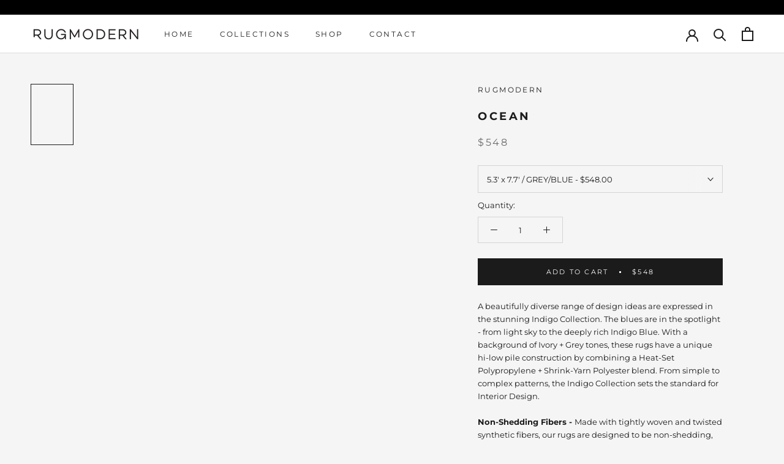

--- FILE ---
content_type: text/css
request_url: https://rugmodern.ca/cdn/shop/t/16/assets/sams-stylesheet.css?v=147178162781867981431657004153
body_size: 119
content:
@media only screen and (min-width: 300px) and (max-width: 1000px){.Product__SlideshowMobileNav{display:flex}}@media only screen and (min-width: 1000px) and (max-width: 1024px){.Product__SlideshowMobileNav{display:none}}@media only screen and (min-width: 1025px){.Product__SlideshowMobileNav{display:flex}}.full-width{width:100%}.half-left,.half-right{width:50%;float:left}.sams-container{display:block;grid-template-columns:1fr 1fr;grid-column-gap:1px;grid-row-gap:1px;width:100%;margin:0 auto}.sams-container-2{display:grid;width:85%;margin:0 auto 20px}.sams-container-2.is-hidden{display:none}.sams-container-3{display:grid;grid-template-columns:1fr 1fr 1fr;grid-column-gap:1px;grid-row-gap:1px;width:70%;margin:0 auto}.grid-item,.grid-item-1,.grid-item-2{display:grid;justify-content:center;padding:10px;font-size:70px;color:#fff;line-height:1;border-radius:5px}.sams-container .grid-item,.sams-container .grid-item-1,.sams-container .grid-item-2{display:block;justify-content:center;padding:10px;font-size:70px;color:#fff;line-height:1;border-radius:5px}.grid-item-fullwidth{width:100%;padding:10px}.banner-icon img{width:30px;height:40px;margin:auto;padding-bottom:10px}.sams-banner{background-color:#fff;padding:30px 0;margin:60px 0}.sams-banner-text{text-align:center}.ColorSwatch--large{width:40px;height:50px}.ColorSwatch--small{width:80px;height:105px}.content{padding:0 18px;display:none;overflow:hidden;background-color:#f1f1f1}.bold{font-weight:900}nav .HorizontalList--spacingLoose .HorizontalList__Item:first-of-type{border:1px solid currentColor;padding:5px 10px}.PageHeader__ImageWrapper{background-position:bottom}.header-social-icons{float:right}.header-social-icons a{padding:5px}.Linklist__Item:before{display:none}.Linklist__Item.is-selected{padding-left:0}.filter-checkbox input[type=checkbox]{margin-top:20px}@media only screen and (max-width: 425px){.header-social-icons{position:absolute;top:0;right:0}.ColorSwatch--small{width:40px;height:52px}}.reveal .hidden{display:block!important;visibility:visible!important}.product:hover .reveal img{opacity:1}.reveal{position:relative}.reveal .hidden{position:absolute;z-index:-1;top:0;width:100%;height:100%;opacity:0;-webkit-transition:opacity .3s ease-in-out;-moz-transition:opacity .3s ease-in-out;-o-transition:opacity .3s ease-in-out;transition:opacity .3s ease-in-out}.reveal:hover .hidden{z-index:100000;opacity:1}.reveal .caption{position:absolute;top:0;display:table;width:100%;height:100%;background-color:#fff;background-color:#ffffffb3;font:13px/1.6 sans-serif;text-transform:uppercase;color:#333;letter-spacing:1px;text-align:center;text-rendering:optimizeLegibility}.reveal .hidden .caption .centered{display:table-cell;vertical-align:middle}@media (min-width: 480px) and (max-width: 979px){.reveal .caption{font-size:11px}}@media only screen and (max-width: 768px){.sams-container-2,.sams-container{width:100%}.sams-banner-text{font-size:8px}.sams-container-3{width:90%}}
/*# sourceMappingURL=/cdn/shop/t/16/assets/sams-stylesheet.css.map?v=147178162781867981431657004153 */


--- FILE ---
content_type: text/javascript
request_url: https://rugmodern.ca/cdn/shop/t/16/assets/libs.min.js?v=4441988698023676481657004153
body_size: 74260
content:
!(function (t) {
    if ("object" == typeof exports && "undefined" != typeof module)
        module.exports = t();
    else if ("function" == typeof define && define.amd) define([], t);
    else {
        var e;
        (e =
            "undefined" != typeof window
                ? window
                : "undefined" != typeof global
                    ? global
                    : "undefined" != typeof self
                        ? self
                        : this),
            (e.domDelegate = t());
    }
})(function () {
    return (function t(e, i, n) {
        function r(o, a) {
            if (!i[o]) {
                if (!e[o]) {
                    var l = "function" == typeof require && require;
                    if (!a && l) return l(o, !0);
                    if (s) return s(o, !0);
                    var h = new Error("Cannot find module '" + o + "'");
                    throw ((h.code = "MODULE_NOT_FOUND"), h);
                }
                var c = (i[o] = { exports: {} });
                e[o][0].call(
                    c.exports,
                    function (t) {
                        var i = e[o][1][t];
                        return r(i ? i : t);
                    },
                    c,
                    c.exports,
                    t,
                    e,
                    i,
                    n
                );
            }
            return i[o].exports;
        }
        for (
            var s = "function" == typeof require && require, o = 0;
            o < n.length;
            o++
        )
            r(n[o]);
        return r;
    })(
        {
            1: [
                function (t, e, i) {
                    "use strict";
                    function n(t) {
                        (this.listenerMap = [{}, {}]),
                            t && this.root(t),
                            (this.handle = n.prototype.handle.bind(this));
                    }
                    function r(t, e) {
                        return t.toLowerCase() === e.tagName.toLowerCase();
                    }
                    function s(t, e) {
                        return this.rootElement === window
                            ? e === document
                            : this.rootElement === e;
                    }
                    function o(t, e) {
                        return t === e.id;
                    }
                    (e.exports = n),
                        (n.prototype.root = function (t) {
                            var e,
                                i = this.listenerMap;
                            if (this.rootElement) {
                                for (e in i[1])
                                    i[1].hasOwnProperty(e) &&
                                        this.rootElement.removeEventListener(e, this.handle, !0);
                                for (e in i[0])
                                    i[0].hasOwnProperty(e) &&
                                        this.rootElement.removeEventListener(e, this.handle, !1);
                            }
                            if (!t || !t.addEventListener)
                                return this.rootElement && delete this.rootElement, this;
                            this.rootElement = t;
                            for (e in i[1])
                                i[1].hasOwnProperty(e) &&
                                    this.rootElement.addEventListener(e, this.handle, !0);
                            for (e in i[0])
                                i[0].hasOwnProperty(e) &&
                                    this.rootElement.addEventListener(e, this.handle, !1);
                            return this;
                        }),
                        (n.prototype.captureForType = function (t) {
                            return (
                                ["blur", "error", "focus", "load", "resize", "scroll"].indexOf(
                                    t
                                ) !== -1
                            );
                        }),
                        (n.prototype.on = function (t, e, i, n) {
                            var l, h, c, u;
                            if (!t) throw new TypeError("Invalid event type: " + t);
                            if (
                                ("function" == typeof e && ((n = i), (i = e), (e = null)),
                                    void 0 === n && (n = this.captureForType(t)),
                                    "function" != typeof i)
                            )
                                throw new TypeError("Handler must be a type of Function");
                            return (
                                (l = this.rootElement),
                                (h = this.listenerMap[n ? 1 : 0]),
                                h[t] ||
                                (l && l.addEventListener(t, this.handle, n), (h[t] = [])),
                                e
                                    ? /^[a-z]+$/i.test(e)
                                        ? ((u = e), (c = r))
                                        : /^#[a-z0-9\-_]+$/i.test(e)
                                            ? ((u = e.slice(1)), (c = o))
                                            : ((u = e), (c = a))
                                    : ((u = null), (c = s.bind(this))),
                                h[t].push({
                                    selector: e,
                                    handler: i,
                                    matcher: c,
                                    matcherParam: u,
                                }),
                                this
                            );
                        }),
                        (n.prototype.off = function (t, e, i, n) {
                            var r, s, o, a, l;
                            if (
                                ("function" == typeof e && ((n = i), (i = e), (e = null)),
                                    void 0 === n)
                            )
                                return this.off(t, e, i, !0), this.off(t, e, i, !1), this;
                            if (((o = this.listenerMap[n ? 1 : 0]), !t)) {
                                for (l in o) o.hasOwnProperty(l) && this.off(l, e, i);
                                return this;
                            }
                            if (((a = o[t]), !a || !a.length)) return this;
                            for (r = a.length - 1; r >= 0; r--)
                                (s = a[r]),
                                    (e && e !== s.selector) ||
                                    (i && i !== s.handler) ||
                                    a.splice(r, 1);
                            return (
                                a.length ||
                                (delete o[t],
                                    this.rootElement &&
                                    this.rootElement.removeEventListener(t, this.handle, n)),
                                this
                            );
                        }),
                        (n.prototype.handle = function (t) {
                            var e,
                                i,
                                n,
                                r,
                                s,
                                o,
                                a,
                                l = t.type,
                                h = [],
                                c = "ftLabsDelegateIgnore";
                            if (t[c] !== !0) {
                                switch (
                                ((a = t.target),
                                    3 === a.nodeType && (a = a.parentNode),
                                    (n = this.rootElement),
                                    (r = t.eventPhase || (t.target !== t.currentTarget ? 3 : 2)))
                                ) {
                                    case 1:
                                        h = this.listenerMap[1][l];
                                        break;
                                    case 2:
                                        this.listenerMap[0] &&
                                            this.listenerMap[0][l] &&
                                            (h = h.concat(this.listenerMap[0][l])),
                                            this.listenerMap[1] &&
                                            this.listenerMap[1][l] &&
                                            (h = h.concat(this.listenerMap[1][l]));
                                        break;
                                    case 3:
                                        h = this.listenerMap[0][l];
                                }
                                for (i = h.length; a && i;) {
                                    for (e = 0; e < i && (s = h[e]); e++)
                                        if (
                                            (s.matcher.call(a, s.matcherParam, a) &&
                                                (o = this.fire(t, a, s)),
                                                o === !1)
                                        )
                                            return (t[c] = !0), void t.preventDefault();
                                    if (a === n) break;
                                    (i = h.length), (a = a.parentElement);
                                }
                            }
                        }),
                        (n.prototype.fire = function (t, e, i) {
                            return i.handler.call(e, t, e);
                        });
                    var a = (function (t) {
                        if (t) {
                            var e = t.prototype;
                            return (
                                e.matches ||
                                e.matchesSelector ||
                                e.webkitMatchesSelector ||
                                e.mozMatchesSelector ||
                                e.msMatchesSelector ||
                                e.oMatchesSelector
                            );
                        }
                    })(Element);
                    n.prototype.destroy = function () {
                        this.off(), this.root();
                    };
                },
                {},
            ],
            2: [
                function (t, e, i) {
                    "use strict";
                    var n = t("./delegate");
                    (e.exports = function (t) {
                        return new n(t);
                    }),
                        (e.exports.Delegate = n);
                },
                { "./delegate": 1 },
            ],
        },
        {},
        [2]
    )(2);
});
var disableBodyScroll = (function () {
    var t,
        e = !1,
        i = !1,
        n = function (t) {
            (!1 !== i && t.target.closest(e)) || t.preventDefault();
        },
        r = function (e) {
            1 === e.targetTouches.length && (t = e.targetTouches[0].clientY);
        },
        s = function (e) {
            if (1 === e.targetTouches.length) {
                var n = e.targetTouches[0].clientY - t;
                0 === i.scrollTop && n > 0 && e.preventDefault(),
                    i.scrollHeight - i.scrollTop <= i.clientHeight &&
                    n < 0 &&
                    e.preventDefault();
            }
        };
    return function (t, o) {
        "undefined" != typeof o && ((e = o), (i = document.querySelector(o)));
        var a = !1;
        try {
            window.addEventListener(
                "test",
                null,
                Object.defineProperty({}, "passive", {
                    get: function () {
                        a = !0;
                    },
                })
            );
        } catch (l) { }
        !0 === t
            ? (i &&
                (i.addEventListener("touchstart", r, !1),
                    i.addEventListener("touchmove", s, !1)),
                document.body.addEventListener(
                    "touchmove",
                    n,
                    !!a && { capture: !1, passive: !1 }
                ))
            : (i &&
                (i.removeEventListener("touchstart", r, !1),
                    i.removeEventListener("touchmove", s, !1)),
                document.body.removeEventListener(
                    "touchmove",
                    n,
                    !!a && { capture: !1, passive: !1 }
                ));
    };
})();
!(function (t) {
    "use strict";
    function e() {
        var e = this;
        (e.reads = []), (e.writes = []), (e.raf = l.bind(t)), a("initialized", e);
    }
    function i(t) {
        t.scheduled ||
            ((t.scheduled = !0), t.raf(n.bind(null, t)), a("flush scheduled"));
    }
    function n(t) {
        a("flush");
        var e,
            n = t.writes,
            s = t.reads;
        try {
            a("flushing reads", s.length), r(s), a("flushing writes", n.length), r(n);
        } catch (o) {
            e = o;
        }
        if (((t.scheduled = !1), (s.length || n.length) && i(t), e)) {
            if ((a("task errored", e.message), !t["catch"])) throw e;
            t["catch"](e);
        }
    }
    function r(t) {
        a("run tasks");
        for (var e; (e = t.shift());) e();
    }
    function s(t, e) {
        var i = t.indexOf(e);
        return !!~i && !!t.splice(i, 1);
    }
    function o(t, e) {
        for (var i in e) e.hasOwnProperty(i) && (t[i] = e[i]);
    }
    var a = function () { },
        l =
            t.requestAnimationFrame ||
            t.webkitRequestAnimationFrame ||
            t.mozRequestAnimationFrame ||
            t.msRequestAnimationFrame ||
            function (t) {
                return setTimeout(t, 16);
            };
    e.prototype = {
        constructor: e,
        measure: function (t, e) {
            a("measure");
            var n = e ? t.bind(e) : t;
            return this.reads.push(n), i(this), n;
        },
        mutate: function (t, e) {
            a("mutate");
            var n = e ? t.bind(e) : t;
            return this.writes.push(n), i(this), n;
        },
        clear: function (t) {
            return a("clear", t), s(this.reads, t) || s(this.writes, t);
        },
        extend: function (t) {
            if ((a("extend", t), "object" != typeof t))
                throw new Error("expected object");
            var e = Object.create(this);
            return o(e, t), (e.fastdom = this), e.initialize && e.initialize(), e;
        },
        catch: null,
    };
    var h = (t.fastdom = t.fastdom || new e());
    "function" == typeof define
        ? define(function () {
            return h;
        })
        : "object" == typeof module && (module.exports = h);
})("undefined" != typeof window ? window : this),
    (function (t, e) {
        "function" == typeof define && define.amd
            ? define("jquery-bridget/jquery-bridget", ["jquery"], function (i) {
                return e(t, i);
            })
            : "object" == typeof module && module.exports
                ? (module.exports = e(t, require("jquery")))
                : (t.jQueryBridget = e(t, t.jQuery));
    })(window, function (t, e) {
        "use strict";
        function i(i, s, a) {
            function l(t, e, n) {
                var r,
                    s = "$()." + i + '("' + e + '")';
                return (
                    t.each(function (t, l) {
                        var h = a.data(l, i);
                        if (!h)
                            return void o(
                                i + " not initialized. Cannot call methods, i.e. " + s
                            );
                        var c = h[e];
                        if (!c || "_" == e.charAt(0))
                            return void o(s + " is not a valid method");
                        var u = c.apply(h, n);
                        r = void 0 === r ? u : r;
                    }),
                    void 0 !== r ? r : t
                );
            }
            function h(t, e) {
                t.each(function (t, n) {
                    var r = a.data(n, i);
                    r ? (r.option(e), r._init()) : ((r = new s(n, e)), a.data(n, i, r));
                });
            }
            (a = a || e || t.jQuery),
                a &&
                (s.prototype.option ||
                    (s.prototype.option = function (t) {
                        a.isPlainObject(t) &&
                            (this.options = a.extend(!0, this.options, t));
                    }),
                    (a.fn[i] = function (t) {
                        if ("string" == typeof t) {
                            var e = r.call(arguments, 1);
                            return l(this, t, e);
                        }
                        return h(this, t), this;
                    }),
                    n(a));
        }
        function n(t) {
            !t || (t && t.bridget) || (t.bridget = i);
        }
        var r = Array.prototype.slice,
            s = t.console,
            o =
                "undefined" == typeof s
                    ? function () { }
                    : function (t) {
                        s.error(t);
                    };
        return n(e || t.jQuery), i;
    }),
    (function (t, e) {
        "function" == typeof define && define.amd
            ? define("ev-emitter/ev-emitter", e)
            : "object" == typeof module && module.exports
                ? (module.exports = e())
                : (t.EvEmitter = e());
    })("undefined" != typeof window ? window : this, function () {
        function t() { }
        var e = t.prototype;
        return (
            (e.on = function (t, e) {
                if (t && e) {
                    var i = (this._events = this._events || {}),
                        n = (i[t] = i[t] || []);
                    return n.indexOf(e) == -1 && n.push(e), this;
                }
            }),
            (e.once = function (t, e) {
                if (t && e) {
                    this.on(t, e);
                    var i = (this._onceEvents = this._onceEvents || {}),
                        n = (i[t] = i[t] || {});
                    return (n[e] = !0), this;
                }
            }),
            (e.off = function (t, e) {
                var i = this._events && this._events[t];
                if (i && i.length) {
                    var n = i.indexOf(e);
                    return n != -1 && i.splice(n, 1), this;
                }
            }),
            (e.emitEvent = function (t, e) {
                var i = this._events && this._events[t];
                if (i && i.length) {
                    (i = i.slice(0)), (e = e || []);
                    for (
                        var n = this._onceEvents && this._onceEvents[t], r = 0;
                        r < i.length;
                        r++
                    ) {
                        var s = i[r],
                            o = n && n[s];
                        o && (this.off(t, s), delete n[s]), s.apply(this, e);
                    }
                    return this;
                }
            }),
            (e.allOff = function () {
                delete this._events, delete this._onceEvents;
            }),
            t
        );
    }),
    (function (t, e) {
        "use strict";
        "function" == typeof define && define.amd
            ? define("get-size/get-size", [], function () {
                return e();
            })
            : "object" == typeof module && module.exports
                ? (module.exports = e())
                : (t.getSize = e());
    })(window, function () {
        "use strict";
        function t(t) {
            var e = parseFloat(t),
                i = t.indexOf("%") == -1 && !isNaN(e);
            return i && e;
        }
        function e() { }
        function i() {
            for (
                var t = {
                    width: 0,
                    height: 0,
                    innerWidth: 0,
                    innerHeight: 0,
                    outerWidth: 0,
                    outerHeight: 0,
                },
                e = 0;
                e < h;
                e++
            ) {
                var i = l[e];
                t[i] = 0;
            }
            return t;
        }
        function n(t) {
            var e = getComputedStyle(t);
            return (
                e ||
                a(
                    "Style returned " +
                    e +
                    ". Are you running this code in a hidden iframe on Firefox? See http://bit.ly/getsizebug1"
                ),
                e
            );
        }
        function r() {
            if (!c) {
                c = !0;
                var e = document.createElement("div");
                (e.style.width = "200px"),
                    (e.style.padding = "1px 2px 3px 4px"),
                    (e.style.borderStyle = "solid"),
                    (e.style.borderWidth = "1px 2px 3px 4px"),
                    (e.style.boxSizing = "border-box");
                var i = document.body || document.documentElement;
                i.appendChild(e);
                var r = n(e);
                (s.isBoxSizeOuter = o = 200 == t(r.width)), i.removeChild(e);
            }
        }
        function s(e) {
            if (
                (r(),
                    "string" == typeof e && (e = document.querySelector(e)),
                    e && "object" == typeof e && e.nodeType)
            ) {
                var s = n(e);
                if ("none" == s.display) return i();
                var a = {};
                (a.width = e.offsetWidth), (a.height = e.offsetHeight);
                for (
                    var c = (a.isBorderBox = "border-box" == s.boxSizing), u = 0;
                    u < h;
                    u++
                ) {
                    var f = l[u],
                        d = s[f],
                        p = parseFloat(d);
                    a[f] = isNaN(p) ? 0 : p;
                }
                var m = a.paddingLeft + a.paddingRight,
                    g = a.paddingTop + a.paddingBottom,
                    v = a.marginLeft + a.marginRight,
                    y = a.marginTop + a.marginBottom,
                    _ = a.borderLeftWidth + a.borderRightWidth,
                    x = a.borderTopWidth + a.borderBottomWidth,
                    w = c && o,
                    b = t(s.width);
                b !== !1 && (a.width = b + (w ? 0 : m + _));
                var T = t(s.height);
                return (
                    T !== !1 && (a.height = T + (w ? 0 : g + x)),
                    (a.innerWidth = a.width - (m + _)),
                    (a.innerHeight = a.height - (g + x)),
                    (a.outerWidth = a.width + v),
                    (a.outerHeight = a.height + y),
                    a
                );
            }
        }
        var o,
            a =
                "undefined" == typeof console
                    ? e
                    : function (t) {
                        console.error(t);
                    },
            l = [
                "paddingLeft",
                "paddingRight",
                "paddingTop",
                "paddingBottom",
                "marginLeft",
                "marginRight",
                "marginTop",
                "marginBottom",
                "borderLeftWidth",
                "borderRightWidth",
                "borderTopWidth",
                "borderBottomWidth",
            ],
            h = l.length,
            c = !1;
        return s;
    }),
    (function (t, e) {
        "use strict";
        "function" == typeof define && define.amd
            ? define("desandro-matches-selector/matches-selector", e)
            : "object" == typeof module && module.exports
                ? (module.exports = e())
                : (t.matchesSelector = e());
    })(window, function () {
        "use strict";
        var t = (function () {
            var t = window.Element.prototype;
            if (t.matches) return "matches";
            if (t.matchesSelector) return "matchesSelector";
            for (var e = ["webkit", "moz", "ms", "o"], i = 0; i < e.length; i++) {
                var n = e[i],
                    r = n + "MatchesSelector";
                if (t[r]) return r;
            }
        })();
        return function (e, i) {
            return e[t](i);
        };
    }),
    (function (t, e) {
        "function" == typeof define && define.amd
            ? define("fizzy-ui-utils/utils", [
                "desandro-matches-selector/matches-selector",
            ], function (i) {
                return e(t, i);
            })
            : "object" == typeof module && module.exports
                ? (module.exports = e(t, require("desandro-matches-selector")))
                : (t.fizzyUIUtils = e(t, t.matchesSelector));
    })(window, function (t, e) {
        var i = {};
        (i.extend = function (t, e) {
            for (var i in e) t[i] = e[i];
            return t;
        }),
            (i.modulo = function (t, e) {
                return ((t % e) + e) % e;
            }),
            (i.makeArray = function (t) {
                var e = [];
                if (Array.isArray(t)) e = t;
                else if (t && "object" == typeof t && "number" == typeof t.length)
                    for (var i = 0; i < t.length; i++) e.push(t[i]);
                else e.push(t);
                return e;
            }),
            (i.removeFrom = function (t, e) {
                var i = t.indexOf(e);
                i != -1 && t.splice(i, 1);
            }),
            (i.getParent = function (t, i) {
                for (; t.parentNode && t != document.body;)
                    if (((t = t.parentNode), e(t, i))) return t;
            }),
            (i.getQueryElement = function (t) {
                return "string" == typeof t ? document.querySelector(t) : t;
            }),
            (i.handleEvent = function (t) {
                var e = "on" + t.type;
                this[e] && this[e](t);
            }),
            (i.filterFindElements = function (t, n) {
                t = i.makeArray(t);
                var r = [];
                return (
                    t.forEach(function (t) {
                        if (t instanceof HTMLElement) {
                            if (!n) return void r.push(t);
                            e(t, n) && r.push(t);
                            for (var i = t.querySelectorAll(n), s = 0; s < i.length; s++)
                                r.push(i[s]);
                        }
                    }),
                    r
                );
            }),
            (i.debounceMethod = function (t, e, i) {
                var n = t.prototype[e],
                    r = e + "Timeout";
                t.prototype[e] = function () {
                    var t = this[r];
                    t && clearTimeout(t);
                    var e = arguments,
                        s = this;
                    this[r] = setTimeout(function () {
                        n.apply(s, e), delete s[r];
                    }, i || 100);
                };
            }),
            (i.docReady = function (t) {
                var e = document.readyState;
                "complete" == e || "interactive" == e
                    ? setTimeout(t)
                    : document.addEventListener("DOMContentLoaded", t);
            }),
            (i.toDashed = function (t) {
                return t
                    .replace(/(.)([A-Z])/g, function (t, e, i) {
                        return e + "-" + i;
                    })
                    .toLowerCase();
            });
        var n = t.console;
        return (
            (i.htmlInit = function (e, r) {
                i.docReady(function () {
                    var s = i.toDashed(r),
                        o = "data-" + s,
                        a = document.querySelectorAll("[" + o + "]"),
                        l = document.querySelectorAll(".js-" + s),
                        h = i.makeArray(a).concat(i.makeArray(l)),
                        c = o + "-options",
                        u = t.jQuery;
                    h.forEach(function (t) {
                        var i,
                            s = t.getAttribute(o) || t.getAttribute(c);
                        try {
                            i = s && JSON.parse(s);
                        } catch (a) {
                            return void (
                                n &&
                                n.error("Error parsing " + o + " on " + t.className + ": " + a)
                            );
                        }
                        var l = new e(t, i);
                        u && u.data(t, r, l);
                    });
                });
            }),
            i
        );
    }),
    (function (t, e) {
        "function" == typeof define && define.amd
            ? define("flickity/js/cell", ["get-size/get-size"], function (i) {
                return e(t, i);
            })
            : "object" == typeof module && module.exports
                ? (module.exports = e(t, require("get-size")))
                : ((t.Flickity = t.Flickity || {}), (t.Flickity.Cell = e(t, t.getSize)));
    })(window, function (t, e) {
        function i(t, e) {
            (this.element = t), (this.parent = e), this.create();
        }
        var n = i.prototype;
        return (
            (n.create = function () {
                (this.element.style.position = "absolute"),
                    (this.x = 0),
                    (this.shift = 0);
            }),
            (n.destroy = function () {
                this.element.style.position = "";
                var t = this.parent.originSide;
                this.element.style[t] = "";
            }),
            (n.getSize = function () {
                this.size = e(this.element);
            }),
            (n.setPosition = function (t) {
                (this.x = t), this.updateTarget(), this.renderPosition(t);
            }),
            (n.updateTarget = n.setDefaultTarget = function () {
                var t = "left" == this.parent.originSide ? "marginLeft" : "marginRight";
                this.target =
                    this.x + this.size[t] + this.size.width * this.parent.cellAlign;
            }),
            (n.renderPosition = function (t) {
                var e = this.parent.originSide;
                this.element.style[e] = this.parent.getPositionValue(t);
            }),
            (n.wrapShift = function (t) {
                (this.shift = t),
                    this.renderPosition(this.x + this.parent.slideableWidth * t);
            }),
            (n.remove = function () {
                this.element.parentNode.removeChild(this.element);
            }),
            i
        );
    }),
    (function (t, e) {
        "function" == typeof define && define.amd
            ? define("flickity/js/slide", e)
            : "object" == typeof module && module.exports
                ? (module.exports = e())
                : ((t.Flickity = t.Flickity || {}), (t.Flickity.Slide = e()));
    })(window, function () {
        "use strict";
        function t(t) {
            (this.parent = t),
                (this.isOriginLeft = "left" == t.originSide),
                (this.cells = []),
                (this.outerWidth = 0),
                (this.height = 0);
        }
        var e = t.prototype;
        return (
            (e.addCell = function (t) {
                if (
                    (this.cells.push(t),
                        (this.outerWidth += t.size.outerWidth),
                        (this.height = Math.max(t.size.outerHeight, this.height)),
                        1 == this.cells.length)
                ) {
                    this.x = t.x;
                    var e = this.isOriginLeft ? "marginLeft" : "marginRight";
                    this.firstMargin = t.size[e];
                }
            }),
            (e.updateTarget = function () {
                var t = this.isOriginLeft ? "marginRight" : "marginLeft",
                    e = this.getLastCell(),
                    i = e ? e.size[t] : 0,
                    n = this.outerWidth - (this.firstMargin + i);
                this.target = this.x + this.firstMargin + n * this.parent.cellAlign;
            }),
            (e.getLastCell = function () {
                return this.cells[this.cells.length - 1];
            }),
            (e.select = function () {
                this.changeSelectedClass("add");
            }),
            (e.unselect = function () {
                this.changeSelectedClass("remove");
            }),
            (e.changeSelectedClass = function (t) {
                this.cells.forEach(function (e) {
                    e.element.classList[t]("is-selected");
                });
            }),
            (e.getCellElements = function () {
                return this.cells.map(function (t) {
                    return t.element;
                });
            }),
            t
        );
    }),
    (function (t, e) {
        "function" == typeof define && define.amd
            ? define("flickity/js/animate", ["fizzy-ui-utils/utils"], function (i) {
                return e(t, i);
            })
            : "object" == typeof module && module.exports
                ? (module.exports = e(t, require("fizzy-ui-utils")))
                : ((t.Flickity = t.Flickity || {}),
                    (t.Flickity.animatePrototype = e(t, t.fizzyUIUtils)));
    })(window, function (t, e) {
        var i = t.requestAnimationFrame || t.webkitRequestAnimationFrame,
            n = 0;
        i ||
            (i = function (t) {
                var e = new Date().getTime(),
                    i = Math.max(0, 16 - (e - n)),
                    r = setTimeout(t, i);
                return (n = e + i), r;
            });
        var r = {};
        (r.startAnimation = function () {
            this.isAnimating ||
                ((this.isAnimating = !0), (this.restingFrames = 0), this.animate());
        }),
            (r.animate = function () {
                this.applyDragForce(), this.applySelectedAttraction();
                var t = this.x;
                if (
                    (this.integratePhysics(),
                        this.positionSlider(),
                        this.settle(t),
                        this.isAnimating)
                ) {
                    var e = this;
                    i(function () {
                        e.animate();
                    });
                }
            });
        var s = (function () {
            var t = document.documentElement.style;
            return "string" == typeof t.transform ? "transform" : "WebkitTransform";
        })();
        return (
            (r.positionSlider = function () {
                var t = this.x;
                this.options.wrapAround &&
                    this.cells.length > 1 &&
                    ((t = e.modulo(t, this.slideableWidth)),
                        (t -= this.slideableWidth),
                        this.shiftWrapCells(t)),
                    (t += this.cursorPosition),
                    (t = this.options.rightToLeft && s ? -t : t);
                var i = this.getPositionValue(t);
                this.slider.style[s] = this.isAnimating
                    ? "translate3d(" + i + ",0,0)"
                    : "translateX(" + i + ")";
                var n = this.slides[0];
                if (n) {
                    var r = -this.x - n.target,
                        o = r / this.slidesWidth;
                    this.dispatchEvent("scroll", null, [o, r]);
                }
            }),
            (r.positionSliderAtSelected = function () {
                this.cells.length &&
                    ((this.x = -this.selectedSlide.target), this.positionSlider());
            }),
            (r.getPositionValue = function (t) {
                return this.options.percentPosition
                    ? 0.01 * Math.round((t / this.size.innerWidth) * 1e4) + "%"
                    : Math.round(t) + "px";
            }),
            (r.settle = function (t) {
                this.isPointerDown ||
                    Math.round(100 * this.x) != Math.round(100 * t) ||
                    this.restingFrames++,
                    this.restingFrames > 2 &&
                    ((this.isAnimating = !1),
                        delete this.isFreeScrolling,
                        this.positionSlider(),
                        this.dispatchEvent("settle"));
            }),
            (r.shiftWrapCells = function (t) {
                var e = this.cursorPosition + t;
                this._shiftCells(this.beforeShiftCells, e, -1);
                var i =
                    this.size.innerWidth -
                    (t + this.slideableWidth + this.cursorPosition);
                this._shiftCells(this.afterShiftCells, i, 1);
            }),
            (r._shiftCells = function (t, e, i) {
                for (var n = 0; n < t.length; n++) {
                    var r = t[n],
                        s = e > 0 ? i : 0;
                    r.wrapShift(s), (e -= r.size.outerWidth);
                }
            }),
            (r._unshiftCells = function (t) {
                if (t && t.length) for (var e = 0; e < t.length; e++) t[e].wrapShift(0);
            }),
            (r.integratePhysics = function () {
                (this.x += this.velocity), (this.velocity *= this.getFrictionFactor());
            }),
            (r.applyForce = function (t) {
                this.velocity += t;
            }),
            (r.getFrictionFactor = function () {
                return (
                    1 -
                    this.options[this.isFreeScrolling ? "freeScrollFriction" : "friction"]
                );
            }),
            (r.getRestingPosition = function () {
                return this.x + this.velocity / (1 - this.getFrictionFactor());
            }),
            (r.applyDragForce = function () {
                if (this.isPointerDown) {
                    var t = this.dragX - this.x,
                        e = t - this.velocity;
                    this.applyForce(e);
                }
            }),
            (r.applySelectedAttraction = function () {
                if (!this.isPointerDown && !this.isFreeScrolling && this.cells.length) {
                    var t = this.selectedSlide.target * -1 - this.x,
                        e = t * this.options.selectedAttraction;
                    this.applyForce(e);
                }
            }),
            r
        );
    }),
    (function (t, e) {
        if ("function" == typeof define && define.amd)
            define("flickity/js/flickity", [
                "ev-emitter/ev-emitter",
                "get-size/get-size",
                "fizzy-ui-utils/utils",
                "./cell",
                "./slide",
                "./animate",
            ], function (i, n, r, s, o, a) {
                return e(t, i, n, r, s, o, a);
            });
        else if ("object" == typeof module && module.exports)
            module.exports = e(
                t,
                require("ev-emitter"),
                require("get-size"),
                require("fizzy-ui-utils"),
                require("./cell"),
                require("./slide"),
                require("./animate")
            );
        else {
            var i = t.Flickity;
            t.Flickity = e(
                t,
                t.EvEmitter,
                t.getSize,
                t.fizzyUIUtils,
                i.Cell,
                i.Slide,
                i.animatePrototype
            );
        }
    })(window, function (t, e, i, n, r, s, o) {
        function a(t, e) {
            for (t = n.makeArray(t); t.length;) e.appendChild(t.shift());
        }
        function l(t, e) {
            var i = n.getQueryElement(t);
            if (!i)
                return void (u && u.error("Bad element for Flickity: " + (i || t)));
            if (((this.element = i), this.element.flickityGUID)) {
                var r = d[this.element.flickityGUID];
                return r.option(e), r;
            }
            h && (this.$element = h(this.element)),
                (this.options = n.extend({}, this.constructor.defaults)),
                this.option(e),
                this._create();
        }
        var h = t.jQuery,
            c = t.getComputedStyle,
            u = t.console,
            f = 0,
            d = {};
        (l.defaults = {
            accessibility: !0,
            cellAlign: "center",
            freeScrollFriction: 0.075,
            friction: 0.28,
            namespaceJQueryEvents: !0,
            percentPosition: !0,
            resize: !0,
            selectedAttraction: 0.025,
            setGallerySize: !0,
        }),
            (l.createMethods = []);
        var p = l.prototype;
        n.extend(p, e.prototype),
            (p._create = function () {
                var e = (this.guid = ++f);
                (this.element.flickityGUID = e),
                    (d[e] = this),
                    (this.selectedIndex = 0),
                    (this.restingFrames = 0),
                    (this.x = 0),
                    (this.velocity = 0),
                    (this.originSide = this.options.rightToLeft ? "right" : "left"),
                    (this.viewport = document.createElement("div")),
                    (this.viewport.className = "flickity-viewport"),
                    this._createSlider(),
                    (this.options.resize || this.options.watchCSS) &&
                    t.addEventListener("resize", this),
                    l.createMethods.forEach(function (t) {
                        this[t]();
                    }, this),
                    this.options.watchCSS ? this.watchCSS() : this.activate();
            }),
            (p.option = function (t) {
                n.extend(this.options, t);
            }),
            (p.activate = function () {
                if (!this.isActive) {
                    (this.isActive = !0),
                        this.element.classList.add("flickity-enabled"),
                        this.options.rightToLeft &&
                        this.element.classList.add("flickity-rtl"),
                        this.getSize();
                    var t = this._filterFindCellElements(this.element.children);
                    a(t, this.slider),
                        this.viewport.appendChild(this.slider),
                        this.element.appendChild(this.viewport),
                        this.reloadCells(),
                        this.options.accessibility &&
                        ((this.element.tabIndex = 0),
                            this.element.addEventListener("keydown", this)),
                        this.emitEvent("activate");
                    var e,
                        i = this.options.initialIndex;
                    (e = this.isInitActivated
                        ? this.selectedIndex
                        : void 0 !== i && this.cells[i]
                            ? i
                            : 0),
                        this.select(e, !1, !0),
                        (this.isInitActivated = !0);
                }
            }),
            (p._createSlider = function () {
                var t = document.createElement("div");
                (t.className = "flickity-slider"),
                    (t.style[this.originSide] = 0),
                    (this.slider = t);
            }),
            (p._filterFindCellElements = function (t) {
                return n.filterFindElements(t, this.options.cellSelector);
            }),
            (p.reloadCells = function () {
                (this.cells = this._makeCells(this.slider.children)),
                    this.positionCells(),
                    this._getWrapShiftCells(),
                    this.setGallerySize();
            }),
            (p._makeCells = function (t) {
                var e = this._filterFindCellElements(t),
                    i = e.map(function (t) {
                        return new r(t, this);
                    }, this);
                return i;
            }),
            (p.getLastCell = function () {
                return this.cells[this.cells.length - 1];
            }),
            (p.getLastSlide = function () {
                return this.slides[this.slides.length - 1];
            }),
            (p.positionCells = function () {
                this._sizeCells(this.cells), this._positionCells(0);
            }),
            (p._positionCells = function (t) {
                (t = t || 0), (this.maxCellHeight = t ? this.maxCellHeight || 0 : 0);
                var e = 0;
                if (t > 0) {
                    var i = this.cells[t - 1];
                    e = i.x + i.size.outerWidth;
                }
                for (var n = this.cells.length, r = t; r < n; r++) {
                    var s = this.cells[r];
                    s.setPosition(e),
                        (e += s.size.outerWidth),
                        (this.maxCellHeight = Math.max(
                            s.size.outerHeight,
                            this.maxCellHeight
                        ));
                }
                (this.slideableWidth = e),
                    this.updateSlides(),
                    this._containSlides(),
                    (this.slidesWidth = n
                        ? this.getLastSlide().target - this.slides[0].target
                        : 0);
            }),
            (p._sizeCells = function (t) {
                t.forEach(function (t) {
                    t.getSize();
                });
            }),
            (p.updateSlides = function () {
                if (((this.slides = []), this.cells.length)) {
                    var t = new s(this);
                    this.slides.push(t);
                    var e = "left" == this.originSide,
                        i = e ? "marginRight" : "marginLeft",
                        n = this._getCanCellFit();
                    this.cells.forEach(function (e, r) {
                        if (!t.cells.length) return void t.addCell(e);
                        var o =
                            t.outerWidth - t.firstMargin + (e.size.outerWidth - e.size[i]);
                        n.call(this, r, o)
                            ? t.addCell(e)
                            : (t.updateTarget(),
                                (t = new s(this)),
                                this.slides.push(t),
                                t.addCell(e));
                    }, this),
                        t.updateTarget(),
                        this.updateSelectedSlide();
                }
            }),
            (p._getCanCellFit = function () {
                var t = this.options.groupCells;
                if (!t)
                    return function () {
                        return !1;
                    };
                if ("number" == typeof t) {
                    var e = parseInt(t, 10);
                    return function (t) {
                        return t % e !== 0;
                    };
                }
                var i = "string" == typeof t && t.match(/^(\d+)%$/),
                    n = i ? parseInt(i[1], 10) / 100 : 1;
                return function (t, e) {
                    return e <= (this.size.innerWidth + 1) * n;
                };
            }),
            (p._init = p.reposition = function () {
                this.positionCells(), this.positionSliderAtSelected();
            }),
            (p.getSize = function () {
                (this.size = i(this.element)),
                    this.setCellAlign(),
                    (this.cursorPosition = this.size.innerWidth * this.cellAlign);
            });
        var m = {
            center: { left: 0.5, right: 0.5 },
            left: { left: 0, right: 1 },
            right: { right: 0, left: 1 },
        };
        return (
            (p.setCellAlign = function () {
                var t = m[this.options.cellAlign];
                this.cellAlign = t ? t[this.originSide] : this.options.cellAlign;
            }),
            (p.setGallerySize = function () {
                if (this.options.setGallerySize) {
                    var t =
                        this.options.adaptiveHeight && this.selectedSlide
                            ? this.selectedSlide.height
                            : this.maxCellHeight;
                    this.viewport.style.height = t + "px";
                }
            }),
            (p._getWrapShiftCells = function () {
                if (this.options.wrapAround) {
                    this._unshiftCells(this.beforeShiftCells),
                        this._unshiftCells(this.afterShiftCells);
                    var t = this.cursorPosition,
                        e = this.cells.length - 1;
                    (this.beforeShiftCells = this._getGapCells(t, e, -1)),
                        (t = this.size.innerWidth - this.cursorPosition),
                        (this.afterShiftCells = this._getGapCells(t, 0, 1));
                }
            }),
            (p._getGapCells = function (t, e, i) {
                for (var n = []; t > 0;) {
                    var r = this.cells[e];
                    if (!r) break;
                    n.push(r), (e += i), (t -= r.size.outerWidth);
                }
                return n;
            }),
            (p._containSlides = function () {
                if (
                    this.options.contain &&
                    !this.options.wrapAround &&
                    this.cells.length
                ) {
                    var t = this.options.rightToLeft,
                        e = t ? "marginRight" : "marginLeft",
                        i = t ? "marginLeft" : "marginRight",
                        n = this.slideableWidth - this.getLastCell().size[i],
                        r = n < this.size.innerWidth,
                        s = this.cursorPosition + this.cells[0].size[e],
                        o = n - this.size.innerWidth * (1 - this.cellAlign);
                    this.slides.forEach(function (t) {
                        r
                            ? (t.target = n * this.cellAlign)
                            : ((t.target = Math.max(t.target, s)),
                                (t.target = Math.min(t.target, o)));
                    }, this);
                }
            }),
            (p.dispatchEvent = function (t, e, i) {
                var n = e ? [e].concat(i) : i;
                if ((this.emitEvent(t, n), h && this.$element)) {
                    t += this.options.namespaceJQueryEvents ? ".flickity" : "";
                    var r = t;
                    if (e) {
                        var s = h.Event(e);
                        (s.type = t), (r = s);
                    }
                    this.$element.trigger(r, i);
                }
            }),
            (p.select = function (t, e, i) {
                this.isActive &&
                    ((t = parseInt(t, 10)),
                        this._wrapSelect(t),
                        (this.options.wrapAround || e) &&
                        (t = n.modulo(t, this.slides.length)),
                        this.slides[t] &&
                        ((this.selectedIndex = t),
                            this.updateSelectedSlide(),
                            i ? this.positionSliderAtSelected() : this.startAnimation(),
                            this.options.adaptiveHeight && this.setGallerySize(),
                            this.dispatchEvent("select"),
                            this.dispatchEvent("cellSelect")));
            }),
            (p._wrapSelect = function (t) {
                var e = this.slides.length,
                    i = this.options.wrapAround && e > 1;
                if (!i) return t;
                var r = n.modulo(t, e),
                    s = Math.abs(r - this.selectedIndex),
                    o = Math.abs(r + e - this.selectedIndex),
                    a = Math.abs(r - e - this.selectedIndex);
                !this.isDragSelect && o < s
                    ? (t += e)
                    : !this.isDragSelect && a < s && (t -= e),
                    t < 0
                        ? (this.x -= this.slideableWidth)
                        : t >= e && (this.x += this.slideableWidth);
            }),
            (p.previous = function (t, e) {
                this.select(this.selectedIndex - 1, t, e);
            }),
            (p.next = function (t, e) {
                this.select(this.selectedIndex + 1, t, e);
            }),
            (p.updateSelectedSlide = function () {
                var t = this.slides[this.selectedIndex];
                t &&
                    (this.unselectSelectedSlide(),
                        (this.selectedSlide = t),
                        t.select(),
                        (this.selectedCells = t.cells),
                        (this.selectedElements = t.getCellElements()),
                        (this.selectedCell = t.cells[0]),
                        (this.selectedElement = this.selectedElements[0]));
            }),
            (p.unselectSelectedSlide = function () {
                this.selectedSlide && this.selectedSlide.unselect();
            }),
            (p.selectCell = function (t, e, i) {
                var n;
                "number" == typeof t
                    ? (n = this.cells[t])
                    : ("string" == typeof t && (t = this.element.querySelector(t)),
                        (n = this.getCell(t)));
                for (var r = 0; n && r < this.slides.length; r++) {
                    var s = this.slides[r],
                        o = s.cells.indexOf(n);
                    if (o != -1) return void this.select(r, e, i);
                }
            }),
            (p.getCell = function (t) {
                for (var e = 0; e < this.cells.length; e++) {
                    var i = this.cells[e];
                    if (i.element == t) return i;
                }
            }),
            (p.getCells = function (t) {
                t = n.makeArray(t);
                var e = [];
                return (
                    t.forEach(function (t) {
                        var i = this.getCell(t);
                        i && e.push(i);
                    }, this),
                    e
                );
            }),
            (p.getCellElements = function () {
                return this.cells.map(function (t) {
                    return t.element;
                });
            }),
            (p.getParentCell = function (t) {
                var e = this.getCell(t);
                return e
                    ? e
                    : ((t = n.getParent(t, ".flickity-slider > *")), this.getCell(t));
            }),
            (p.getAdjacentCellElements = function (t, e) {
                if (!t) return this.selectedSlide.getCellElements();
                e = void 0 === e ? this.selectedIndex : e;
                var i = this.slides.length;
                if (1 + 2 * t >= i) return this.getCellElements();
                for (var r = [], s = e - t; s <= e + t; s++) {
                    var o = this.options.wrapAround ? n.modulo(s, i) : s,
                        a = this.slides[o];
                    a && (r = r.concat(a.getCellElements()));
                }
                return r;
            }),
            (p.uiChange = function () {
                this.emitEvent("uiChange");
            }),
            (p.childUIPointerDown = function (t) {
                this.emitEvent("childUIPointerDown", [t]);
            }),
            (p.onresize = function () {
                this.watchCSS(), this.resize();
            }),
            n.debounceMethod(l, "onresize", 150),
            (p.resize = function () {
                if (this.isActive) {
                    this.getSize(),
                        this.options.wrapAround &&
                        (this.x = n.modulo(this.x, this.slideableWidth)),
                        this.positionCells(),
                        this._getWrapShiftCells(),
                        this.setGallerySize(),
                        this.emitEvent("resize");
                    var t = this.selectedElements && this.selectedElements[0];
                    this.selectCell(t, !1, !0);
                }
            }),
            (p.watchCSS = function () {
                var t = this.options.watchCSS;
                if (t) {
                    var e = c(this.element, ":after").content;
                    e.indexOf("flickity") != -1 ? this.activate() : this.deactivate();
                }
            }),
            (p.onkeydown = function (t) {
                if (
                    this.options.accessibility &&
                    (!document.activeElement || document.activeElement == this.element)
                )
                    if (37 == t.keyCode) {
                        var e = this.options.rightToLeft ? "next" : "previous";
                        this.uiChange(), this[e]();
                    } else if (39 == t.keyCode) {
                        var i = this.options.rightToLeft ? "previous" : "next";
                        this.uiChange(), this[i]();
                    }
            }),
            (p.deactivate = function () {
                this.isActive &&
                    (this.element.classList.remove("flickity-enabled"),
                        this.element.classList.remove("flickity-rtl"),
                        this.cells.forEach(function (t) {
                            t.destroy();
                        }),
                        this.unselectSelectedSlide(),
                        this.element.removeChild(this.viewport),
                        a(this.slider.children, this.element),
                        this.options.accessibility &&
                        (this.element.removeAttribute("tabIndex"),
                            this.element.removeEventListener("keydown", this)),
                        (this.isActive = !1),
                        this.emitEvent("deactivate"));
            }),
            (p.destroy = function () {
                this.deactivate(),
                    t.removeEventListener("resize", this),
                    this.emitEvent("destroy"),
                    h && this.$element && h.removeData(this.element, "flickity"),
                    delete this.element.flickityGUID,
                    delete d[this.guid];
            }),
            n.extend(p, o),
            (l.data = function (t) {
                t = n.getQueryElement(t);
                var e = t && t.flickityGUID;
                return e && d[e];
            }),
            n.htmlInit(l, "flickity"),
            h && h.bridget && h.bridget("flickity", l),
            (l.setJQuery = function (t) {
                h = t;
            }),
            (l.Cell = r),
            l
        );
    }),
    (function (t, e) {
        "function" == typeof define && define.amd
            ? define("unipointer/unipointer", ["ev-emitter/ev-emitter"], function (
                i
            ) {
                return e(t, i);
            })
            : "object" == typeof module && module.exports
                ? (module.exports = e(t, require("ev-emitter")))
                : (t.Unipointer = e(t, t.EvEmitter));
    })(window, function (t, e) {
        function i() { }
        function n() { }
        var r = (n.prototype = Object.create(e.prototype));
        (r.bindStartEvent = function (t) {
            this._bindStartEvent(t, !0);
        }),
            (r.unbindStartEvent = function (t) {
                this._bindStartEvent(t, !1);
            }),
            (r._bindStartEvent = function (e, i) {
                i = void 0 === i || !!i;
                var n = i ? "addEventListener" : "removeEventListener";
                t.PointerEvent
                    ? e[n]("pointerdown", this)
                    : (e[n]("mousedown", this), e[n]("touchstart", this));
            }),
            (r.handleEvent = function (t) {
                var e = "on" + t.type;
                this[e] && this[e](t);
            }),
            (r.getTouch = function (t) {
                for (var e = 0; e < t.length; e++) {
                    var i = t[e];
                    if (i.identifier == this.pointerIdentifier) return i;
                }
            }),
            (r.onmousedown = function (t) {
                var e = t.button;
                (e && 0 !== e && 1 !== e) || this._pointerDown(t, t);
            }),
            (r.ontouchstart = function (t) {
                this._pointerDown(t, t.changedTouches[0]);
            }),
            (r.onpointerdown = function (t) {
                this._pointerDown(t, t);
            }),
            (r._pointerDown = function (t, e) {
                this.isPointerDown ||
                    ((this.isPointerDown = !0),
                        (this.pointerIdentifier =
                            void 0 !== e.pointerId ? e.pointerId : e.identifier),
                        this.pointerDown(t, e));
            }),
            (r.pointerDown = function (t, e) {
                this._bindPostStartEvents(t), this.emitEvent("pointerDown", [t, e]);
            });
        var s = {
            mousedown: ["mousemove", "mouseup"],
            touchstart: ["touchmove", "touchend", "touchcancel"],
            pointerdown: ["pointermove", "pointerup", "pointercancel"],
        };
        return (
            (r._bindPostStartEvents = function (e) {
                if (e) {
                    var i = s[e.type];
                    i.forEach(function (e) {
                        t.addEventListener(e, this);
                    }, this),
                        (this._boundPointerEvents = i);
                }
            }),
            (r._unbindPostStartEvents = function () {
                this._boundPointerEvents &&
                    (this._boundPointerEvents.forEach(function (e) {
                        t.removeEventListener(e, this);
                    }, this),
                        delete this._boundPointerEvents);
            }),
            (r.onmousemove = function (t) {
                this._pointerMove(t, t);
            }),
            (r.onpointermove = function (t) {
                t.pointerId == this.pointerIdentifier && this._pointerMove(t, t);
            }),
            (r.ontouchmove = function (t) {
                var e = this.getTouch(t.changedTouches);
                e && this._pointerMove(t, e);
            }),
            (r._pointerMove = function (t, e) {
                this.pointerMove(t, e);
            }),
            (r.pointerMove = function (t, e) {
                this.emitEvent("pointerMove", [t, e]);
            }),
            (r.onmouseup = function (t) {
                this._pointerUp(t, t);
            }),
            (r.onpointerup = function (t) {
                t.pointerId == this.pointerIdentifier && this._pointerUp(t, t);
            }),
            (r.ontouchend = function (t) {
                var e = this.getTouch(t.changedTouches);
                e && this._pointerUp(t, e);
            }),
            (r._pointerUp = function (t, e) {
                this._pointerDone(), this.pointerUp(t, e);
            }),
            (r.pointerUp = function (t, e) {
                this.emitEvent("pointerUp", [t, e]);
            }),
            (r._pointerDone = function () {
                (this.isPointerDown = !1),
                    delete this.pointerIdentifier,
                    this._unbindPostStartEvents(),
                    this.pointerDone();
            }),
            (r.pointerDone = i),
            (r.onpointercancel = function (t) {
                t.pointerId == this.pointerIdentifier && this._pointerCancel(t, t);
            }),
            (r.ontouchcancel = function (t) {
                var e = this.getTouch(t.changedTouches);
                e && this._pointerCancel(t, e);
            }),
            (r._pointerCancel = function (t, e) {
                this._pointerDone(), this.pointerCancel(t, e);
            }),
            (r.pointerCancel = function (t, e) {
                this.emitEvent("pointerCancel", [t, e]);
            }),
            (n.getPointerPoint = function (t) {
                return { x: t.pageX, y: t.pageY };
            }),
            n
        );
    }),
    (function (t, e) {
        "function" == typeof define && define.amd
            ? define("unidragger/unidragger", ["unipointer/unipointer"], function (
                i
            ) {
                return e(t, i);
            })
            : "object" == typeof module && module.exports
                ? (module.exports = e(t, require("unipointer")))
                : (t.Unidragger = e(t, t.Unipointer));
    })(window, function (t, e) {
        function i() { }
        var n = (i.prototype = Object.create(e.prototype));
        return (
            (n.bindHandles = function () {
                this._bindHandles(!0);
            }),
            (n.unbindHandles = function () {
                this._bindHandles(!1);
            }),
            (n._bindHandles = function (e) {
                e = void 0 === e || !!e;
                for (
                    var i = e ? "addEventListener" : "removeEventListener", n = 0;
                    n < this.handles.length;
                    n++
                ) {
                    var r = this.handles[n];
                    this._bindStartEvent(r, e),
                        r[i]("click", this),
                        t.PointerEvent &&
                        (r.style.touchAction = e ? this._touchActionValue : "");
                }
            }),
            (n._touchActionValue = "none"),
            (n.pointerDown = function (t, e) {
                if ("INPUT" == t.target.nodeName && "range" == t.target.type)
                    return (this.isPointerDown = !1), void delete this.pointerIdentifier;
                this._dragPointerDown(t, e);
                var i = document.activeElement;
                i && i.blur && i.blur(),
                    this._bindPostStartEvents(t),
                    this.emitEvent("pointerDown", [t, e]);
            }),
            (n._dragPointerDown = function (t, i) {
                this.pointerDownPoint = e.getPointerPoint(i);
                var n = this.canPreventDefaultOnPointerDown(t, i);
                n && t.preventDefault();
            }),
            (n.canPreventDefaultOnPointerDown = function (t) {
                return "SELECT" != t.target.nodeName;
            }),
            (n.pointerMove = function (t, e) {
                var i = this._dragPointerMove(t, e);
                this.emitEvent("pointerMove", [t, e, i]), this._dragMove(t, e, i);
            }),
            (n._dragPointerMove = function (t, i) {
                var n = e.getPointerPoint(i),
                    r = {
                        x: n.x - this.pointerDownPoint.x,
                        y: n.y - this.pointerDownPoint.y,
                    };
                return (
                    !this.isDragging && this.hasDragStarted(r) && this._dragStart(t, i), r
                );
            }),
            (n.hasDragStarted = function (t) {
                return Math.abs(t.x) > 3 || Math.abs(t.y) > 3;
            }),
            (n.pointerUp = function (t, e) {
                this.emitEvent("pointerUp", [t, e]), this._dragPointerUp(t, e);
            }),
            (n._dragPointerUp = function (t, e) {
                this.isDragging ? this._dragEnd(t, e) : this._staticClick(t, e);
            }),
            (n._dragStart = function (t, i) {
                (this.isDragging = !0),
                    (this.dragStartPoint = e.getPointerPoint(i)),
                    (this.isPreventingClicks = !0),
                    this.dragStart(t, i);
            }),
            (n.dragStart = function (t, e) {
                this.emitEvent("dragStart", [t, e]);
            }),
            (n._dragMove = function (t, e, i) {
                this.isDragging && this.dragMove(t, e, i);
            }),
            (n.dragMove = function (t, e, i) {
                t.preventDefault(), this.emitEvent("dragMove", [t, e, i]);
            }),
            (n._dragEnd = function (t, e) {
                (this.isDragging = !1),
                    setTimeout(
                        function () {
                            delete this.isPreventingClicks;
                        }.bind(this)
                    ),
                    this.dragEnd(t, e);
            }),
            (n.dragEnd = function (t, e) {
                this.emitEvent("dragEnd", [t, e]);
            }),
            (n.onclick = function (t) {
                this.isPreventingClicks && t.preventDefault();
            }),
            (n._staticClick = function (t, e) {
                if (!this.isIgnoringMouseUp || "mouseup" != t.type) {
                    var i = t.target.nodeName;
                    ("INPUT" != i && "TEXTAREA" != i) || t.target.focus(),
                        this.staticClick(t, e),
                        "mouseup" != t.type &&
                        ((this.isIgnoringMouseUp = !0),
                            setTimeout(
                                function () {
                                    delete this.isIgnoringMouseUp;
                                }.bind(this),
                                400
                            ));
                }
            }),
            (n.staticClick = function (t, e) {
                this.emitEvent("staticClick", [t, e]);
            }),
            (i.getPointerPoint = e.getPointerPoint),
            i
        );
    }),
    (function (t, e) {
        "function" == typeof define && define.amd
            ? define("flickity/js/drag", [
                "./flickity",
                "unidragger/unidragger",
                "fizzy-ui-utils/utils",
            ], function (i, n, r) {
                return e(t, i, n, r);
            })
            : "object" == typeof module && module.exports
                ? (module.exports = e(
                    t,
                    require("./flickity"),
                    require("unidragger"),
                    require("fizzy-ui-utils")
                ))
                : (t.Flickity = e(t, t.Flickity, t.Unidragger, t.fizzyUIUtils));
    })(window, function (t, e, i, n) {
        function r(t) {
            var e = "touchstart" == t.type,
                i = "touch" == t.pointerType,
                n = u[t.target.nodeName];
            return e || i || n;
        }
        function s() {
            return { x: t.pageXOffset, y: t.pageYOffset };
        }
        n.extend(e.defaults, { draggable: !0, dragThreshold: 3 }),
            e.createMethods.push("_createDrag");
        var o = e.prototype;
        n.extend(o, i.prototype), (o._touchActionValue = "pan-y");
        var a = "createTouch" in document,
            l = !1;
        (o._createDrag = function () {
            this.on("activate", this.bindDrag),
                this.on("uiChange", this._uiChangeDrag),
                this.on("childUIPointerDown", this._childUIPointerDownDrag),
                this.on("deactivate", this.unbindDrag),
                a && !l && (t.addEventListener("touchmove", function () { }), (l = !0));
        }),
            (o.bindDrag = function () {
                this.options.draggable &&
                    !this.isDragBound &&
                    (this.element.classList.add("is-draggable"),
                        (this.handles = [this.viewport]),
                        this.bindHandles(),
                        (this.isDragBound = !0));
            }),
            (o.unbindDrag = function () {
                this.isDragBound &&
                    (this.element.classList.remove("is-draggable"),
                        this.unbindHandles(),
                        delete this.isDragBound);
            }),
            (o._uiChangeDrag = function () {
                delete this.isFreeScrolling;
            }),
            (o._childUIPointerDownDrag = function (t) {
                t.preventDefault(), this.pointerDownFocus(t);
            });
        var h = { TEXTAREA: !0, INPUT: !0, OPTION: !0 },
            c = {
                radio: !0,
                checkbox: !0,
                button: !0,
                submit: !0,
                image: !0,
                file: !0,
            };
        (o.pointerDown = function (e, i) {
            var n = h[e.target.nodeName] && !c[e.target.type];
            if (n)
                return (this.isPointerDown = !1), void delete this.pointerIdentifier;
            this._dragPointerDown(e, i);
            var r = document.activeElement;
            r && r.blur && r != this.element && r != document.body && r.blur(),
                this.pointerDownFocus(e),
                (this.dragX = this.x),
                this.viewport.classList.add("is-pointer-down"),
                this._bindPostStartEvents(e),
                (this.pointerDownScroll = s()),
                t.addEventListener("scroll", this),
                this.dispatchEvent("pointerDown", e, [i]);
        }),
            (o.pointerDownFocus = function (e) {
                var i = r(e);
                if (this.options.accessibility && !i) {
                    var n = t.pageYOffset;
                    this.element.focus(),
                        t.pageYOffset != n && t.scrollTo(t.pageXOffset, n);
                }
            });
        var u = { INPUT: !0, SELECT: !0 };
        return (
            (o.canPreventDefaultOnPointerDown = function (t) {
                var e = r(t);
                return !e;
            }),
            (o.hasDragStarted = function (t) {
                return Math.abs(t.x) > this.options.dragThreshold;
            }),
            (o.pointerUp = function (t, e) {
                delete this.isTouchScrolling,
                    this.viewport.classList.remove("is-pointer-down"),
                    this.dispatchEvent("pointerUp", t, [e]),
                    this._dragPointerUp(t, e);
            }),
            (o.pointerDone = function () {
                t.removeEventListener("scroll", this), delete this.pointerDownScroll;
            }),
            (o.dragStart = function (e, i) {
                (this.dragStartPosition = this.x),
                    this.startAnimation(),
                    t.removeEventListener("scroll", this),
                    this.dispatchEvent("dragStart", e, [i]);
            }),
            (o.pointerMove = function (t, e) {
                var i = this._dragPointerMove(t, e);
                this.dispatchEvent("pointerMove", t, [e, i]), this._dragMove(t, e, i);
            }),
            (o.dragMove = function (t, e, i) {
                t.preventDefault(), (this.previousDragX = this.dragX);
                var n = this.options.rightToLeft ? -1 : 1,
                    r = this.dragStartPosition + i.x * n;
                if (!this.options.wrapAround && this.slides.length) {
                    var s = Math.max(-this.slides[0].target, this.dragStartPosition);
                    r = r > s ? 0.5 * (r + s) : r;
                    var o = Math.min(-this.getLastSlide().target, this.dragStartPosition);
                    r = r < o ? 0.5 * (r + o) : r;
                }
                (this.dragX = r),
                    (this.dragMoveTime = new Date()),
                    this.dispatchEvent("dragMove", t, [e, i]);
            }),
            (o.dragEnd = function (t, e) {
                this.options.freeScroll && (this.isFreeScrolling = !0);
                var i = this.dragEndRestingSelect();
                if (this.options.freeScroll && !this.options.wrapAround) {
                    var n = this.getRestingPosition();
                    this.isFreeScrolling =
                        -n > this.slides[0].target && -n < this.getLastSlide().target;
                } else
                    this.options.freeScroll ||
                        i != this.selectedIndex ||
                        (i += this.dragEndBoostSelect());
                delete this.previousDragX,
                    (this.isDragSelect = this.options.wrapAround),
                    this.select(i),
                    delete this.isDragSelect,
                    this.dispatchEvent("dragEnd", t, [e]);
            }),
            (o.dragEndRestingSelect = function () {
                var t = this.getRestingPosition(),
                    e = Math.abs(this.getSlideDistance(-t, this.selectedIndex)),
                    i = this._getClosestResting(t, e, 1),
                    n = this._getClosestResting(t, e, -1),
                    r = i.distance < n.distance ? i.index : n.index;
                return r;
            }),
            (o._getClosestResting = function (t, e, i) {
                for (
                    var n = this.selectedIndex,
                    r = 1 / 0,
                    s =
                        this.options.contain && !this.options.wrapAround
                            ? function (t, e) {
                                return t <= e;
                            }
                            : function (t, e) {
                                return t < e;
                            };
                    s(e, r) &&
                    ((n += i), (r = e), (e = this.getSlideDistance(-t, n)), null !== e);

                )
                    e = Math.abs(e);
                return { distance: r, index: n - i };
            }),
            (o.getSlideDistance = function (t, e) {
                var i = this.slides.length,
                    r = this.options.wrapAround && i > 1,
                    s = r ? n.modulo(e, i) : e,
                    o = this.slides[s];
                if (!o) return null;
                var a = r ? this.slideableWidth * Math.floor(e / i) : 0;
                return t - (o.target + a);
            }),
            (o.dragEndBoostSelect = function () {
                if (
                    void 0 === this.previousDragX ||
                    !this.dragMoveTime ||
                    new Date() - this.dragMoveTime > 100
                )
                    return 0;
                var t = this.getSlideDistance(-this.dragX, this.selectedIndex),
                    e = this.previousDragX - this.dragX;
                return t > 0 && e > 0 ? 1 : t < 0 && e < 0 ? -1 : 0;
            }),
            (o.staticClick = function (t, e) {
                var i = this.getParentCell(t.target),
                    n = i && i.element,
                    r = i && this.cells.indexOf(i);
                this.dispatchEvent("staticClick", t, [e, n, r]);
            }),
            (o.onscroll = function () {
                var t = s(),
                    e = this.pointerDownScroll.x - t.x,
                    i = this.pointerDownScroll.y - t.y;
                (Math.abs(e) > 3 || Math.abs(i) > 3) && this._pointerDone();
            }),
            e
        );
    }),
    (function (t, e) {
        "function" == typeof define && define.amd
            ? define("tap-listener/tap-listener", [
                "unipointer/unipointer",
            ], function (i) {
                return e(t, i);
            })
            : "object" == typeof module && module.exports
                ? (module.exports = e(t, require("unipointer")))
                : (t.TapListener = e(t, t.Unipointer));
    })(window, function (t, e) {
        function i(t) {
            this.bindTap(t);
        }
        var n = (i.prototype = Object.create(e.prototype));
        return (
            (n.bindTap = function (t) {
                t &&
                    (this.unbindTap(),
                        (this.tapElement = t),
                        this._bindStartEvent(t, !0));
            }),
            (n.unbindTap = function () {
                this.tapElement &&
                    (this._bindStartEvent(this.tapElement, !0), delete this.tapElement);
            }),
            (n.pointerUp = function (i, n) {
                if (!this.isIgnoringMouseUp || "mouseup" != i.type) {
                    var r = e.getPointerPoint(n),
                        s = this.tapElement.getBoundingClientRect(),
                        o = t.pageXOffset,
                        a = t.pageYOffset,
                        l =
                            r.x >= s.left + o &&
                            r.x <= s.right + o &&
                            r.y >= s.top + a &&
                            r.y <= s.bottom + a;
                    if ((l && this.emitEvent("tap", [i, n]), "mouseup" != i.type)) {
                        this.isIgnoringMouseUp = !0;
                        var h = this;
                        setTimeout(function () {
                            delete h.isIgnoringMouseUp;
                        }, 400);
                    }
                }
            }),
            (n.destroy = function () {
                this.pointerDone(), this.unbindTap();
            }),
            i
        );
    }),
    (function (t, e) {
        "function" == typeof define && define.amd
            ? define("flickity/js/prev-next-button", [
                "./flickity",
                "tap-listener/tap-listener",
                "fizzy-ui-utils/utils",
            ], function (i, n, r) {
                return e(t, i, n, r);
            })
            : "object" == typeof module && module.exports
                ? (module.exports = e(
                    t,
                    require("./flickity"),
                    require("tap-listener"),
                    require("fizzy-ui-utils")
                ))
                : e(t, t.Flickity, t.TapListener, t.fizzyUIUtils);
    })(window, function (t, e, i, n) {
        "use strict";
        function r(t, e) {
            (this.direction = t), (this.parent = e), this._create();
        }
        function s(t) {
            return "string" == typeof t
                ? t
                : "M " +
                t.x0 +
                ",50 L " +
                t.x1 +
                "," +
                (t.y1 + 50) +
                " L " +
                t.x2 +
                "," +
                (t.y2 + 50) +
                " L " +
                t.x3 +
                ",50  L " +
                t.x2 +
                "," +
                (50 - t.y2) +
                " L " +
                t.x1 +
                "," +
                (50 - t.y1) +
                " Z";
        }
        var o = "http://www.w3.org/2000/svg";
        (r.prototype = new i()),
            (r.prototype._create = function () {
                (this.isEnabled = !0), (this.isPrevious = this.direction == -1);
                var t = this.parent.options.rightToLeft ? 1 : -1;
                this.isLeft = this.direction == t;
                var e = (this.element = document.createElement("button"));
                (e.className = "flickity-prev-next-button"),
                    (e.className += this.isPrevious ? " previous" : " next"),
                    e.setAttribute("type", "button"),
                    this.disable(),
                    e.setAttribute("aria-label", this.isPrevious ? "previous" : "next");
                var i = this.createSVG();
                e.appendChild(i),
                    this.on("tap", this.onTap),
                    this.parent.on("select", this.update.bind(this)),
                    this.on(
                        "pointerDown",
                        this.parent.childUIPointerDown.bind(this.parent)
                    );
            }),
            (r.prototype.activate = function () {
                this.bindTap(this.element),
                    this.element.addEventListener("click", this),
                    this.parent.element.appendChild(this.element);
            }),
            (r.prototype.deactivate = function () {
                this.parent.element.removeChild(this.element),
                    i.prototype.destroy.call(this),
                    this.element.removeEventListener("click", this);
            }),
            (r.prototype.createSVG = function () {
                var t = document.createElementNS(o, "svg");
                t.setAttribute("viewBox", "0 0 100 100");
                var e = document.createElementNS(o, "path"),
                    i = s(this.parent.options.arrowShape);
                return (
                    e.setAttribute("d", i),
                    e.setAttribute("class", "arrow"),
                    this.isLeft ||
                    e.setAttribute("transform", "translate(100, 100) rotate(180) "),
                    t.appendChild(e),
                    t
                );
            }),
            (r.prototype.onTap = function () {
                if (this.isEnabled) {
                    this.parent.uiChange();
                    var t = this.isPrevious ? "previous" : "next";
                    this.parent[t]();
                }
            }),
            (r.prototype.handleEvent = n.handleEvent),
            (r.prototype.onclick = function () {
                var t = document.activeElement;
                t && t == this.element && this.onTap();
            }),
            (r.prototype.enable = function () {
                this.isEnabled || ((this.element.disabled = !1), (this.isEnabled = !0));
            }),
            (r.prototype.disable = function () {
                this.isEnabled && ((this.element.disabled = !0), (this.isEnabled = !1));
            }),
            (r.prototype.update = function () {
                var t = this.parent.slides;
                if (this.parent.options.wrapAround && t.length > 1)
                    return void this.enable();
                var e = t.length ? t.length - 1 : 0,
                    i = this.isPrevious ? 0 : e,
                    n = this.parent.selectedIndex == i ? "disable" : "enable";
                this[n]();
            }),
            (r.prototype.destroy = function () {
                this.deactivate();
            }),
            n.extend(e.defaults, {
                prevNextButtons: !0,
                arrowShape: { x0: 10, x1: 60, y1: 50, x2: 70, y2: 40, x3: 30 },
            }),
            e.createMethods.push("_createPrevNextButtons");
        var a = e.prototype;
        return (
            (a._createPrevNextButtons = function () {
                this.options.prevNextButtons &&
                    ((this.prevButton = new r(-1, this)),
                        (this.nextButton = new r(1, this)),
                        this.on("activate", this.activatePrevNextButtons));
            }),
            (a.activatePrevNextButtons = function () {
                this.prevButton.activate(),
                    this.nextButton.activate(),
                    this.on("deactivate", this.deactivatePrevNextButtons);
            }),
            (a.deactivatePrevNextButtons = function () {
                this.prevButton.deactivate(),
                    this.nextButton.deactivate(),
                    this.off("deactivate", this.deactivatePrevNextButtons);
            }),
            (e.PrevNextButton = r),
            e
        );
    }),
    (function (t, e) {
        "function" == typeof define && define.amd
            ? define("flickity/js/page-dots", [
                "./flickity",
                "tap-listener/tap-listener",
                "fizzy-ui-utils/utils",
            ], function (i, n, r) {
                return e(t, i, n, r);
            })
            : "object" == typeof module && module.exports
                ? (module.exports = e(
                    t,
                    require("./flickity"),
                    require("tap-listener"),
                    require("fizzy-ui-utils")
                ))
                : e(t, t.Flickity, t.TapListener, t.fizzyUIUtils);
    })(window, function (t, e, i, n) {
        function r(t) {
            (this.parent = t), this._create();
        }
        (r.prototype = new i()),
            (r.prototype._create = function () {
                (this.holder = document.createElement("ol")),
                    (this.holder.className = "flickity-page-dots"),
                    (this.dots = []),
                    this.on("tap", this.onTap),
                    this.on(
                        "pointerDown",
                        this.parent.childUIPointerDown.bind(this.parent)
                    );
            }),
            (r.prototype.activate = function () {
                this.setDots(),
                    this.bindTap(this.holder),
                    this.parent.element.appendChild(this.holder);
            }),
            (r.prototype.deactivate = function () {
                this.parent.element.removeChild(this.holder),
                    i.prototype.destroy.call(this);
            }),
            (r.prototype.setDots = function () {
                var t = this.parent.slides.length - this.dots.length;
                t > 0 ? this.addDots(t) : t < 0 && this.removeDots(-t);
            }),
            (r.prototype.addDots = function (t) {
                for (var e = document.createDocumentFragment(), i = []; t;) {
                    var n = document.createElement("li");
                    (n.className = "dot"), e.appendChild(n), i.push(n), t--;
                }
                this.holder.appendChild(e), (this.dots = this.dots.concat(i));
            }),
            (r.prototype.removeDots = function (t) {
                var e = this.dots.splice(this.dots.length - t, t);
                e.forEach(function (t) {
                    this.holder.removeChild(t);
                }, this);
            }),
            (r.prototype.updateSelected = function () {
                this.selectedDot && (this.selectedDot.className = "dot"),
                    this.dots.length &&
                    ((this.selectedDot = this.dots[this.parent.selectedIndex]),
                        (this.selectedDot.className = "dot is-selected"));
            }),
            (r.prototype.onTap = function (t) {
                var e = t.target;
                if ("LI" == e.nodeName) {
                    this.parent.uiChange();
                    var i = this.dots.indexOf(e);
                    this.parent.select(i);
                }
            }),
            (r.prototype.destroy = function () {
                this.deactivate();
            }),
            (e.PageDots = r),
            n.extend(e.defaults, { pageDots: !0 }),
            e.createMethods.push("_createPageDots");
        var s = e.prototype;
        return (
            (s._createPageDots = function () {
                this.options.pageDots &&
                    ((this.pageDots = new r(this)),
                        this.on("activate", this.activatePageDots),
                        this.on("select", this.updateSelectedPageDots),
                        this.on("cellChange", this.updatePageDots),
                        this.on("resize", this.updatePageDots),
                        this.on("deactivate", this.deactivatePageDots));
            }),
            (s.activatePageDots = function () {
                this.pageDots.activate();
            }),
            (s.updateSelectedPageDots = function () {
                this.pageDots.updateSelected();
            }),
            (s.updatePageDots = function () {
                this.pageDots.setDots();
            }),
            (s.deactivatePageDots = function () {
                this.pageDots.deactivate();
            }),
            (e.PageDots = r),
            e
        );
    }),
    (function (t, e) {
        "function" == typeof define && define.amd
            ? define("flickity/js/player", [
                "ev-emitter/ev-emitter",
                "fizzy-ui-utils/utils",
                "./flickity",
            ], function (t, i, n) {
                return e(t, i, n);
            })
            : "object" == typeof module && module.exports
                ? (module.exports = e(
                    require("ev-emitter"),
                    require("fizzy-ui-utils"),
                    require("./flickity")
                ))
                : e(t.EvEmitter, t.fizzyUIUtils, t.Flickity);
    })(window, function (t, e, i) {
        function n(t) {
            (this.parent = t),
                (this.state = "stopped"),
                s &&
                ((this.onVisibilityChange = function () {
                    this.visibilityChange();
                }.bind(this)),
                    (this.onVisibilityPlay = function () {
                        this.visibilityPlay();
                    }.bind(this)));
        }
        var r, s;
        "hidden" in document
            ? ((r = "hidden"), (s = "visibilitychange"))
            : "webkitHidden" in document &&
            ((r = "webkitHidden"), (s = "webkitvisibilitychange")),
            (n.prototype = Object.create(t.prototype)),
            (n.prototype.play = function () {
                if ("playing" != this.state) {
                    var t = document[r];
                    if (s && t)
                        return void document.addEventListener(s, this.onVisibilityPlay);
                    (this.state = "playing"),
                        s && document.addEventListener(s, this.onVisibilityChange),
                        this.tick();
                }
            }),
            (n.prototype.tick = function () {
                if ("playing" == this.state) {
                    var t = this.parent.options.autoPlay;
                    t = "number" == typeof t ? t : 3e3;
                    var e = this;
                    this.clear(),
                        (this.timeout = setTimeout(function () {
                            e.parent.next(!0), e.tick();
                        }, t));
                }
            }),
            (n.prototype.stop = function () {
                (this.state = "stopped"),
                    this.clear(),
                    s && document.removeEventListener(s, this.onVisibilityChange);
            }),
            (n.prototype.clear = function () {
                clearTimeout(this.timeout);
            }),
            (n.prototype.pause = function () {
                "playing" == this.state && ((this.state = "paused"), this.clear());
            }),
            (n.prototype.unpause = function () {
                "paused" == this.state && this.play();
            }),
            (n.prototype.visibilityChange = function () {
                var t = document[r];
                this[t ? "pause" : "unpause"]();
            }),
            (n.prototype.visibilityPlay = function () {
                this.play(), document.removeEventListener(s, this.onVisibilityPlay);
            }),
            e.extend(i.defaults, { pauseAutoPlayOnHover: !0 }),
            i.createMethods.push("_createPlayer");
        var o = i.prototype;
        return (
            (o._createPlayer = function () {
                (this.player = new n(this)),
                    this.on("activate", this.activatePlayer),
                    this.on("uiChange", this.stopPlayer),
                    this.on("pointerDown", this.stopPlayer),
                    this.on("deactivate", this.deactivatePlayer);
            }),
            (o.activatePlayer = function () {
                this.options.autoPlay &&
                    (this.player.play(),
                        this.element.addEventListener("mouseenter", this));
            }),
            (o.playPlayer = function () {
                this.player.play();
            }),
            (o.stopPlayer = function () {
                this.player.stop();
            }),
            (o.pausePlayer = function () {
                this.player.pause();
            }),
            (o.unpausePlayer = function () {
                this.player.unpause();
            }),
            (o.deactivatePlayer = function () {
                this.player.stop(),
                    this.element.removeEventListener("mouseenter", this);
            }),
            (o.onmouseenter = function () {
                this.options.pauseAutoPlayOnHover &&
                    (this.player.pause(),
                        this.element.addEventListener("mouseleave", this));
            }),
            (o.onmouseleave = function () {
                this.player.unpause(),
                    this.element.removeEventListener("mouseleave", this);
            }),
            (i.Player = n),
            i
        );
    }),
    (function (t, e) {
        "function" == typeof define && define.amd
            ? define("flickity/js/add-remove-cell", [
                "./flickity",
                "fizzy-ui-utils/utils",
            ], function (i, n) {
                return e(t, i, n);
            })
            : "object" == typeof module && module.exports
                ? (module.exports = e(
                    t,
                    require("./flickity"),
                    require("fizzy-ui-utils")
                ))
                : e(t, t.Flickity, t.fizzyUIUtils);
    })(window, function (t, e, i) {
        function n(t) {
            var e = document.createDocumentFragment();
            return (
                t.forEach(function (t) {
                    e.appendChild(t.element);
                }),
                e
            );
        }
        var r = e.prototype;
        return (
            (r.insert = function (t, e) {
                var i = this._makeCells(t);
                if (i && i.length) {
                    var r = this.cells.length;
                    e = void 0 === e ? r : e;
                    var s = n(i),
                        o = e == r;
                    if (o) this.slider.appendChild(s);
                    else {
                        var a = this.cells[e].element;
                        this.slider.insertBefore(s, a);
                    }
                    if (0 === e) this.cells = i.concat(this.cells);
                    else if (o) this.cells = this.cells.concat(i);
                    else {
                        var l = this.cells.splice(e, r - e);
                        this.cells = this.cells.concat(i).concat(l);
                    }
                    this._sizeCells(i);
                    var h = e > this.selectedIndex ? 0 : i.length;
                    this._cellAddedRemoved(e, h);
                }
            }),
            (r.append = function (t) {
                this.insert(t, this.cells.length);
            }),
            (r.prepend = function (t) {
                this.insert(t, 0);
            }),
            (r.remove = function (t) {
                var e,
                    n,
                    r = this.getCells(t),
                    s = 0,
                    o = r.length;
                for (e = 0; e < o; e++) {
                    n = r[e];
                    var a = this.cells.indexOf(n) < this.selectedIndex;
                    s -= a ? 1 : 0;
                }
                for (e = 0; e < o; e++)
                    (n = r[e]), n.remove(), i.removeFrom(this.cells, n);
                r.length && this._cellAddedRemoved(0, s);
            }),
            (r._cellAddedRemoved = function (t, e) {
                (e = e || 0),
                    (this.selectedIndex += e),
                    (this.selectedIndex = Math.max(
                        0,
                        Math.min(this.slides.length - 1, this.selectedIndex)
                    )),
                    this.cellChange(t, !0),
                    this.emitEvent("cellAddedRemoved", [t, e]);
            }),
            (r.cellSizeChange = function (t) {
                var e = this.getCell(t);
                if (e) {
                    e.getSize();
                    var i = this.cells.indexOf(e);
                    this.cellChange(i);
                }
            }),
            (r.cellChange = function (t, e) {
                var i = this.slideableWidth;
                if (
                    (this._positionCells(t),
                        this._getWrapShiftCells(),
                        this.setGallerySize(),
                        this.emitEvent("cellChange", [t]),
                        this.options.freeScroll)
                ) {
                    var n = i - this.slideableWidth;
                    (this.x += n * this.cellAlign), this.positionSlider();
                } else
                    e && this.positionSliderAtSelected(), this.select(this.selectedIndex);
            }),
            e
        );
    }),
    (function (t, e) {
        "function" == typeof define && define.amd
            ? define("flickity/js/lazyload", [
                "./flickity",
                "fizzy-ui-utils/utils",
            ], function (i, n) {
                return e(t, i, n);
            })
            : "object" == typeof module && module.exports
                ? (module.exports = e(
                    t,
                    require("./flickity"),
                    require("fizzy-ui-utils")
                ))
                : e(t, t.Flickity, t.fizzyUIUtils);
    })(window, function (t, e, i) {
        "use strict";
        function n(t) {
            if ("IMG" == t.nodeName && t.getAttribute("data-flickity-lazyload"))
                return [t];
            var e = t.querySelectorAll("img[data-flickity-lazyload]");
            return i.makeArray(e);
        }
        function r(t, e) {
            (this.img = t), (this.flickity = e), this.load();
        }
        e.createMethods.push("_createLazyload");
        var s = e.prototype;
        return (
            (s._createLazyload = function () {
                this.on("select", this.lazyLoad);
            }),
            (s.lazyLoad = function () {
                var t = this.options.lazyLoad;
                if (t) {
                    var e = "number" == typeof t ? t : 0,
                        i = this.getAdjacentCellElements(e),
                        s = [];
                    i.forEach(function (t) {
                        var e = n(t);
                        s = s.concat(e);
                    }),
                        s.forEach(function (t) {
                            new r(t, this);
                        }, this);
                }
            }),
            (r.prototype.handleEvent = i.handleEvent),
            (r.prototype.load = function () {
                this.img.addEventListener("load", this),
                    this.img.addEventListener("error", this),
                    (this.img.src = this.img.getAttribute("data-flickity-lazyload")),
                    this.img.removeAttribute("data-flickity-lazyload");
            }),
            (r.prototype.onload = function (t) {
                this.complete(t, "flickity-lazyloaded");
            }),
            (r.prototype.onerror = function (t) {
                this.complete(t, "flickity-lazyerror");
            }),
            (r.prototype.complete = function (t, e) {
                this.img.removeEventListener("load", this),
                    this.img.removeEventListener("error", this);
                var i = this.flickity.getParentCell(this.img),
                    n = i && i.element;
                this.flickity.cellSizeChange(n),
                    this.img.classList.add(e),
                    this.flickity.dispatchEvent("lazyLoad", t, n);
            }),
            (e.LazyLoader = r),
            e
        );
    }),
    (function (t, e) {
        "function" == typeof define && define.amd
            ? define("flickity/js/index", [
                "./flickity",
                "./drag",
                "./prev-next-button",
                "./page-dots",
                "./player",
                "./add-remove-cell",
                "./lazyload",
            ], e)
            : "object" == typeof module &&
            module.exports &&
            (module.exports = e(
                require("./flickity"),
                require("./drag"),
                require("./prev-next-button"),
                require("./page-dots"),
                require("./player"),
                require("./add-remove-cell"),
                require("./lazyload")
            ));
    })(window, function (t) {
        return t;
    }),
    (function (t, e) {
        "function" == typeof define && define.amd
            ? define("flickity-as-nav-for/as-nav-for", [
                "flickity/js/index",
                "fizzy-ui-utils/utils",
            ], e)
            : "object" == typeof module && module.exports
                ? (module.exports = e(require("flickity"), require("fizzy-ui-utils")))
                : (t.Flickity = e(t.Flickity, t.fizzyUIUtils));
    })(window, function (t, e) {
        function i(t, e, i) {
            return (e - t) * i + t;
        }
        t.createMethods.push("_createAsNavFor");
        var n = t.prototype;
        return (
            (n._createAsNavFor = function () {
                this.on("activate", this.activateAsNavFor),
                    this.on("deactivate", this.deactivateAsNavFor),
                    this.on("destroy", this.destroyAsNavFor);
                var t = this.options.asNavFor;
                if (t) {
                    var e = this;
                    setTimeout(function () {
                        e.setNavCompanion(t);
                    });
                }
            }),
            (n.setNavCompanion = function (i) {
                i = e.getQueryElement(i);
                var n = t.data(i);
                if (n && n != this) {
                    this.navCompanion = n;
                    var r = this;
                    (this.onNavCompanionSelect = function () {
                        r.navCompanionSelect();
                    }),
                        n.on("select", this.onNavCompanionSelect),
                        this.on("staticClick", this.onNavStaticClick),
                        this.navCompanionSelect(!0);
                }
            }),
            (n.navCompanionSelect = function (t) {
                if (this.navCompanion) {
                    var e = this.navCompanion.selectedCells[0],
                        n = this.navCompanion.cells.indexOf(e),
                        r = n + this.navCompanion.selectedCells.length - 1,
                        s = Math.floor(i(n, r, this.navCompanion.cellAlign));
                    if (
                        (this.selectCell(s, !1, t),
                            this.removeNavSelectedElements(),
                            !(s >= this.cells.length))
                    ) {
                        var o = this.cells.slice(n, r + 1);
                        (this.navSelectedElements = o.map(function (t) {
                            return t.element;
                        })),
                            this.changeNavSelectedClass("add");
                    }
                }
            }),
            (n.changeNavSelectedClass = function (t) {
                this.navSelectedElements.forEach(function (e) {
                    e.classList[t]("is-nav-selected");
                });
            }),
            (n.activateAsNavFor = function () {
                this.navCompanionSelect(!0);
            }),
            (n.removeNavSelectedElements = function () {
                this.navSelectedElements &&
                    (this.changeNavSelectedClass("remove"),
                        delete this.navSelectedElements);
            }),
            (n.onNavStaticClick = function (t, e, i, n) {
                "number" == typeof n && this.navCompanion.selectCell(n);
            }),
            (n.deactivateAsNavFor = function () {
                this.removeNavSelectedElements();
            }),
            (n.destroyAsNavFor = function () {
                this.navCompanion &&
                    (this.navCompanion.off("select", this.onNavCompanionSelect),
                        this.off("staticClick", this.onNavStaticClick),
                        delete this.navCompanion);
            }),
            t
        );
    }),
    (function (t, e) {
        "function" == typeof define && define.amd
            ? define(e)
            : "object" == typeof exports
                ? (module.exports = e())
                : (t.PhotoSwipe = e());
    })(this, function () {
        "use strict";
        var t = function (t, e, i, n) {
            var r = {
                features: null,
                bind: function (t, e, i, n) {
                    var r = (n ? "remove" : "add") + "EventListener";
                    e = e.split(" ");
                    for (var s = 0; s < e.length; s++) e[s] && t[r](e[s], i, !1);
                },
                isArray: function (t) {
                    return t instanceof Array;
                },
                createEl: function (t, e) {
                    var i = document.createElement(e || "div");
                    return t && (i.className = t), i;
                },
                getScrollY: function () {
                    var t = window.pageYOffset;
                    return void 0 !== t ? t : document.documentElement.scrollTop;
                },
                unbind: function (t, e, i) {
                    r.bind(t, e, i, !0);
                },
                removeClass: function (t, e) {
                    var i = new RegExp("(\\s|^)" + e + "(\\s|$)");
                    t.className = t.className
                        .replace(i, " ")
                        .replace(/^\s\s*/, "")
                        .replace(/\s\s*$/, "");
                },
                addClass: function (t, e) {
                    r.hasClass(t, e) || (t.className += (t.className ? " " : "") + e);
                },
                hasClass: function (t, e) {
                    return (
                        t.className &&
                        new RegExp("(^|\\s)" + e + "(\\s|$)").test(t.className)
                    );
                },
                getChildByClass: function (t, e) {
                    for (var i = t.firstChild; i;) {
                        if (r.hasClass(i, e)) return i;
                        i = i.nextSibling;
                    }
                },
                arraySearch: function (t, e, i) {
                    for (var n = t.length; n--;) if (t[n][i] === e) return n;
                    return -1;
                },
                extend: function (t, e, i) {
                    for (var n in e)
                        if (e.hasOwnProperty(n)) {
                            if (i && t.hasOwnProperty(n)) continue;
                            t[n] = e[n];
                        }
                },
                easing: {
                    sine: {
                        out: function (t) {
                            return Math.sin(t * (Math.PI / 2));
                        },
                        inOut: function (t) {
                            return -(Math.cos(Math.PI * t) - 1) / 2;
                        },
                    },
                    cubic: {
                        out: function (t) {
                            return --t * t * t + 1;
                        },
                    },
                },
                detectFeatures: function () {
                    if (r.features) return r.features;
                    var t = r.createEl(),
                        e = t.style,
                        i = "",
                        n = {};
                    if (
                        ((n.oldIE = document.all && !document.addEventListener),
                            (n.touch = "ontouchstart" in window),
                            window.requestAnimationFrame &&
                            ((n.raf = window.requestAnimationFrame),
                                (n.caf = window.cancelAnimationFrame)),
                            (n.pointerEvent =
                                navigator.pointerEnabled || navigator.msPointerEnabled),
                            !n.pointerEvent)
                    ) {
                        var s = navigator.userAgent;
                        if (/iP(hone|od)/.test(navigator.platform)) {
                            var o = navigator.appVersion.match(/OS (\d+)_(\d+)_?(\d+)?/);
                            o &&
                                o.length > 0 &&
                                ((o = parseInt(o[1], 10)),
                                    o >= 1 && o < 8 && (n.isOldIOSPhone = !0));
                        }
                        var a = s.match(/Android\s([0-9\.]*)/),
                            l = a ? a[1] : 0;
                        (l = parseFloat(l)),
                            l >= 1 &&
                            (l < 4.4 && (n.isOldAndroid = !0), (n.androidVersion = l)),
                            (n.isMobileOpera = /opera mini|opera mobi/i.test(s));
                    }
                    for (
                        var h,
                        c,
                        u = ["transform", "perspective", "animationName"],
                        f = ["", "webkit", "Moz", "ms", "O"],
                        d = 0;
                        d < 4;
                        d++
                    ) {
                        i = f[d];
                        for (var p = 0; p < 3; p++)
                            (h = u[p]),
                                (c = i + (i ? h.charAt(0).toUpperCase() + h.slice(1) : h)),
                                !n[h] && c in e && (n[h] = c);
                        i &&
                            !n.raf &&
                            ((i = i.toLowerCase()),
                                (n.raf = window[i + "RequestAnimationFrame"]),
                                n.raf &&
                                (n.caf =
                                    window[i + "CancelAnimationFrame"] ||
                                    window[i + "CancelRequestAnimationFrame"]));
                    }
                    if (!n.raf) {
                        var m = 0;
                        (n.raf = function (t) {
                            var e = new Date().getTime(),
                                i = Math.max(0, 16 - (e - m)),
                                n = window.setTimeout(function () {
                                    t(e + i);
                                }, i);
                            return (m = e + i), n;
                        }),
                            (n.caf = function (t) {
                                clearTimeout(t);
                            });
                    }
                    return (
                        (n.svg =
                            !!document.createElementNS &&
                            !!document.createElementNS("http://www.w3.org/2000/svg", "svg")
                                .createSVGRect),
                        (r.features = n),
                        n
                    );
                },
            };
            r.detectFeatures(),
                r.features.oldIE &&
                (r.bind = function (t, e, i, n) {
                    e = e.split(" ");
                    for (
                        var r,
                        s = (n ? "detach" : "attach") + "Event",
                        o = function () {
                            i.handleEvent.call(i);
                        },
                        a = 0;
                        a < e.length;
                        a++
                    )
                        if ((r = e[a]))
                            if ("object" == typeof i && i.handleEvent) {
                                if (n) {
                                    if (!i["oldIE" + r]) return !1;
                                } else i["oldIE" + r] = o;
                                t[s]("on" + r, i["oldIE" + r]);
                            } else t[s]("on" + r, i);
                });
            var s = this,
                o = 25,
                a = 3,
                l = {
                    allowPanToNext: !0,
                    spacing: 0.12,
                    bgOpacity: 1,
                    mouseUsed: !1,
                    loop: !0,
                    pinchToClose: !0,
                    closeOnScroll: !0,
                    closeOnVerticalDrag: !0,
                    verticalDragRange: 0.75,
                    hideAnimationDuration: 333,
                    showAnimationDuration: 333,
                    showHideOpacity: !1,
                    focus: !0,
                    escKey: !0,
                    arrowKeys: !0,
                    mainScrollEndFriction: 0.35,
                    panEndFriction: 0.35,
                    isClickableElement: function (t) {
                        return "A" === t.tagName;
                    },
                    getDoubleTapZoom: function (t, e) {
                        return t ? 1 : e.initialZoomLevel < 0.7 ? 1 : 1.33;
                    },
                    maxSpreadZoom: 1.33,
                    modal: !0,
                    scaleMode: "fit",
                };
            r.extend(l, n);
            var h,
                c,
                u,
                f,
                d,
                p,
                m,
                g,
                v,
                y,
                _,
                x,
                w,
                b,
                T,
                S,
                P,
                C,
                k,
                E,
                O,
                A,
                D,
                M,
                z,
                L,
                R,
                I,
                F,
                N,
                X,
                j,
                B,
                U,
                W,
                Y,
                q,
                H,
                Z,
                V,
                G,
                Q,
                $,
                K,
                J,
                tt,
                et,
                it,
                nt,
                rt,
                st,
                ot,
                at,
                lt,
                ht,
                ct,
                ut,
                ft = function () {
                    return { x: 0, y: 0 };
                },
                dt = ft(),
                pt = ft(),
                mt = ft(),
                gt = {},
                vt = 0,
                yt = {},
                _t = ft(),
                xt = 0,
                wt = !0,
                bt = [],
                Tt = {},
                St = !1,
                Pt = function (t, e) {
                    r.extend(s, e.publicMethods), bt.push(t);
                },
                Ct = function (t) {
                    var e = ti();
                    return t > e - 1 ? t - e : t < 0 ? e + t : t;
                },
                kt = {},
                Et = function (t, e) {
                    return kt[t] || (kt[t] = []), kt[t].push(e);
                },
                Ot = function (t) {
                    var e = kt[t];
                    if (e) {
                        var i = Array.prototype.slice.call(arguments);
                        i.shift();
                        for (var n = 0; n < e.length; n++) e[n].apply(s, i);
                    }
                },
                At = function () {
                    return new Date().getTime();
                },
                Dt = function (t) {
                    (ht = t), (s.bg.style.opacity = t * l.bgOpacity);
                },
                Mt = function (t, e, i, n, r) {
                    (!St || (r && r !== s.currItem)) &&
                        (n /= r ? r.fitRatio : s.currItem.fitRatio),
                        (t[A] = x + e + "px, " + i + "px" + w + " scale(" + n + ")");
                },
                zt = function (t) {
//                   console.log(t,rt,y,s,'zoomingin');
//                   debugger;
                    rt &&
                        (t &&
                            (y > s.currItem.fitRatio
                                ? St || (fi(s.currItem, !1, !0), (St = !0))
                                : St && (fi(s.currItem), (St = !1))),
                            Mt(rt, mt.x, mt.y, y));
                },
                Lt = function (t) {
                  console.log(t);
//                     t.container &&
//                         Mt(
//                             t.container.style,
//                             t.initialPosition.x,
//                             t.initialPosition.y,
//                             t.initialZoomLevel,
//                             t
//                         );
                },
                Rt = function (t, e) {
                    e[A] = x + t + "px, 0px" + w;
                },
                It = function (t, e) {
                    if (!l.loop && e) {
                        var i = f + (_t.x * vt - t) / _t.x,
                            n = Math.round(t - _e.x);
                        ((i < 0 && n > 0) || (i >= ti() - 1 && n < 0)) &&
                            (t = _e.x + n * l.mainScrollEndFriction);
                    }
                    (_e.x = t), Rt(t, d);
                },
                Ft = function (t, e) {
                    var i = xe[t] - yt[t];
                    return pt[t] + dt[t] + i - i * (e / _);
                },
                Nt = function (t, e) {
                    (t.x = e.x), (t.y = e.y), e.id && (t.id = e.id);
                },
                Xt = function (t) {
                    (t.x = Math.round(t.x)), (t.y = Math.round(t.y));
                },
                jt = null,
                Bt = function () {
                    jt &&
                        (r.unbind(document, "mousemove", Bt),
                            r.addClass(t, "pswp--has_mouse"),
                            (l.mouseUsed = !0),
                            Ot("mouseUsed")),
                        (jt = setTimeout(function () {
                            jt = null;
                        }, 100));
                },
                Ut = function () {
                    r.bind(document, "keydown", s),
                        X.transform && r.bind(s.scrollWrap, "click", s),
                        l.mouseUsed || r.bind(document, "mousemove", Bt),
                        r.bind(window, "resize scroll orientationchange", s),
                        Ot("bindEvents");
                },
                Wt = function () {
                    r.unbind(window, "resize scroll orientationchange", s),
                        r.unbind(window, "scroll", v.scroll),
                        r.unbind(document, "keydown", s),
                        r.unbind(document, "mousemove", Bt),
                        X.transform && r.unbind(s.scrollWrap, "click", s),
                        Z && r.unbind(window, m, s),
                        clearTimeout(j),
                        Ot("unbindEvents");
                },
                Yt = function (t, e) {
                    var i = li(s.currItem, gt, t);
                    return e && (nt = i), i;
                },
                qt = function (t) {
                    return t || (t = s.currItem), t.fitRatio;
                },
                Ht = function (t) {
                    return t || (t = s.currItem), t.w > 0 ? l.maxSpreadZoom : 1;
                },
                Zt = function (t, e, i, n) {
                    return n === s.currItem.initialZoomLevel
                        ? ((i[t] = s.currItem.initialPosition[t]), !0)
                        : ((i[t] = Ft(t, n)),
                            i[t] > e.min[t]
                                ? ((i[t] = e.min[t]), !0)
                                : i[t] < e.max[t] && ((i[t] = e.max[t]), !0));
                },
                Vt = function () {
                    if (A) {
                        var e = X.perspective && !M;
                        return (
                            (x = "translate" + (e ? "3d(" : "(")),
                            void (w = X.perspective ? ", 0px)" : ")")
                        );
                    }
                    (A = "left"),
                        r.addClass(t, "pswp--ie"),
                        (Rt = function (t, e) {
                            e.left = t + "px";
                        }),
                        (Lt = function (t) {
                            var e = t.fitRatio > 1 ? 1 : t.fitRatio,
                                i = t.container.style,
                                n = e * t.w,
                                r = e * t.h;
                            (i.width = n + "px"),
                                (i.height = r + "px"),
                                (i.left = t.initialPosition.x + "px"),
                                (i.top = t.initialPosition.y + "px");
                        }),
                        (zt = function () {
                            if (rt) {
                                var t = rt,
                                    e = s.currItem,
                                    i = e.fitRatio > 1 ? 1 : e.fitRatio,
                                    n = i * e.w,
                                    r = i * e.h;
                                (t.width = n + "px"),
                                    (t.height = r + "px"),
                                    (t.left = mt.x + "px"),
                                    (t.top = mt.y + "px");
                            }
                        });
                },
                Gt = function (t) {
                    var e = "";
                    l.escKey && 27 === t.keyCode
                        ? (e = "close")
                        : l.arrowKeys &&
                        (37 === t.keyCode
                            ? (e = "prev")
                            : 39 === t.keyCode && (e = "next")),
                        e &&
                        (t.ctrlKey ||
                            t.altKey ||
                            t.shiftKey ||
                            t.metaKey ||
                            (t.preventDefault ? t.preventDefault() : (t.returnValue = !1),
                                s[e]()));
                },
                Qt = function (t) {
                    t && (Q || G || st || q) && (t.preventDefault(), t.stopPropagation());
                },
                $t = function () {
                    s.setScrollOffset(0, r.getScrollY());
                },
                Kt = {},
                Jt = 0,
                te = function (t) {
                    Kt[t] && (Kt[t].raf && L(Kt[t].raf), Jt--, delete Kt[t]);
                },
                ee = function (t) {
                    Kt[t] && te(t), Kt[t] || (Jt++, (Kt[t] = {}));
                },
                ie = function () {
                    for (var t in Kt) Kt.hasOwnProperty(t) && te(t);
                },
                ne = function (t, e, i, n, r, s, o) {
                    var a,
                        l = At();
                    ee(t);
                    var h = function () {
                        if (Kt[t]) {
                            if (((a = At() - l), a >= n)) return te(t), s(i), void (o && o());
                            s((i - e) * r(a / n) + e), (Kt[t].raf = z(h));
                        }
                    };
                    h();
                },
                re = {
                    shout: Ot,
                    listen: Et,
                    viewportSize: gt,
                    options: l,
                    isMainScrollAnimating: function () {
                        return st;
                    },
                    getZoomLevel: function () {
                        return y;
                    },
                    getCurrentIndex: function () {
                        return f;
                    },
                    isDragging: function () {
                        return Z;
                    },
                    isZooming: function () {
                        return tt;
                    },
                    setScrollOffset: function (t, e) {
                        (yt.x = t), (N = yt.y = e), Ot("updateScrollOffset", yt);
                    },
                    applyZoomPan: function (t, e, i, n) {
                        (mt.x = e), (mt.y = i), (y = t), zt(n);
                    },
                    init: function () {
                        if (!h && !c) {
                            var i;
                            (s.framework = r),
                                (s.template = t),
                                (s.bg = r.getChildByClass(t, "pswp__bg")),
                                (R = t.className),
                                (h = !0),
                                (X = r.detectFeatures()),
                                (z = X.raf),
                                (L = X.caf),
                                (A = X.transform),
                                (F = X.oldIE),
                                (s.scrollWrap = r.getChildByClass(t, "pswp__scroll-wrap")),
                                (s.container = r.getChildByClass(
                                    s.scrollWrap,
                                    "pswp__container"
                                )),
                                (d = s.container.style),
                              console.log('init sadasdsad',s),
                                (s.itemHolders = S = [
                                    { el: s.container.children[0], wrap: 0, index: -1 },
                                    { el: s.container.children[1], wrap: 0, index: -1 },
                                    { el: s.container.children[2], wrap: 0, index: -1 },
                                ]),
                                (S[0].el.style.display = S[2].el.style.display = "none"),
                                Vt(),
                                (v = {
                                    resize: s.updateSize,
                                    orientationchange: function () {
                                        clearTimeout(j),
                                            (j = setTimeout(function () {
                                                gt.x !== s.scrollWrap.clientWidth && s.updateSize();
                                            }, 500));
                                    },
                                    scroll: $t,
                                    keydown: Gt,
                                    click: Qt,
                                });
                            var n = X.isOldIOSPhone || X.isOldAndroid || X.isMobileOpera;
                            for (
                                (X.animationName && X.transform && !n) ||
                                (l.showAnimationDuration = l.hideAnimationDuration = 0),
                                i = 0;
                                i < bt.length;
                                i++
                            )
                                s["init" + bt[i]]();
                            if (e) {
                                var o = (s.ui = new e(s, r));
                                o.init();
                            }
                            Ot("firstUpdate"),
                                (f = f || l.index || 0),
                                (isNaN(f) || f < 0 || f >= ti()) && (f = 0),
                              	f = jQuery( window ).width() < 1024 ? parseInt(jQuery('.Product__SlideItem--image[class*="is-selected"]').attr('data-media-position')) - 1 :
                            		parseInt(jQuery('.Product__SlideshowNavDot[class*="is-selected"]').attr('data-media-position')) - 1 ,
                                (s.currItem = Je(f)),
                                (X.isOldIOSPhone || X.isOldAndroid) && (wt = !1),
                                t.setAttribute("aria-hidden", "false"),
                                l.modal &&
                                (wt
                                    ? (t.style.position = "fixed")
                                    : ((t.style.position = "absolute"),
                                        (t.style.top = r.getScrollY() + "px"))),
                                void 0 === N && (Ot("initialLayout"), (N = I = r.getScrollY()));
                            var u = "pswp--open ";
                            for (
                                l.mainClass && (u += l.mainClass + " "),
                                l.showHideOpacity && (u += "pswp--animate_opacity "),
                                u += M ? "pswp--touch" : "pswp--notouch",
                                u += X.animationName ? " pswp--css_animation" : "",
                                u += X.svg ? " pswp--svg" : "",
                                r.addClass(t, u),
                                s.updateSize(),
                                p = -1,
                                xt = null,
                                i = 0;
                                i < a;
                                i++
                            )
                                Rt((i + p) * _t.x, S[i].el.style);
                            F || r.bind(s.scrollWrap, g, s),
                                Et("initialZoomInEnd", function () {
                              		console.log('initialZoomInEnd'); 
//                               t.index
                                    s.setContent(S[0], f - 1),
                                        s.setContent(S[2], f + 1),
                                       (S[0].el.style.display = S[2].el.style.display = "block"),
                                        l.focus && t.focus(),
                                        Ut();
                                }),
                                s.setContent(S[1], f),
                                s.updateCurrItem(),
                                Ot("afterInit"),
                                wt ||
                                (b = setInterval(function () {
                                    Jt ||
                                        Z ||
                                        tt ||
                                        y !== s.currItem.initialZoomLevel ||
                                        s.updateSize();
                                }, 1e3)),
                                r.addClass(t, "pswp--visible");
                        }
                    },
                    close: function () {
                        h &&
                            ((h = !1),
                                (c = !0),
                                Ot("close"),
                                Wt(),
                                ii(s.currItem, null, !0, s.destroy));
//                       console.log(f,h,s.currItem,'cheema close');
                    },
                    destroy: function () {
                        Ot("destroy"),
                            Ge && clearTimeout(Ge),
                            t.setAttribute("aria-hidden", "true"),
                            (t.className = R),
                            b && clearInterval(b),
                            r.unbind(s.scrollWrap, g, s),
                            r.unbind(window, "scroll", s),
                            Pe(),
                            ie(),
                            (kt = null);
                    },
                    panTo: function (t, e, i) {
                        i ||
                            (t > nt.min.x ? (t = nt.min.x) : t < nt.max.x && (t = nt.max.x),
                                e > nt.min.y ? (e = nt.min.y) : e < nt.max.y && (e = nt.max.y)),
                            (mt.x = t),
                            (mt.y = e),
                            zt();
                    },
                    handleEvent: function (t) {
                        (t = t || window.event), v[t.type] && v[t.type](t);
                    },
                    goTo: function (t) {
                        t = Ct(t);
                        var e = t - f;
                        (xt = e),
                            (f = t),
                            (s.currItem = Je(f)),
                            (vt -= e),
                            It(_t.x * vt),
                            ie(),
                            (st = !1),
                          console.log('goto');
                            s.updateCurrItem();
                    },
                    next: function () {
                        s.goTo(f + 1);
                    },
                    prev: function () {
                        s.goTo(f - 1);
                    },
                    updateCurrZoomItem: function (t) {
                        if ((t && Ot("beforeChange", 0), S[1].el.children.length)) {
                            var e = S[1].el.children[0];
                            rt = r.hasClass(e, "pswp__zoom-wrap") ? e.style : null;
                        } else rt = null;
                        (nt = s.currItem.bounds),
                            (_ = y = s.currItem.initialZoomLevel),
                            (mt.x = nt.center.x),
                            (mt.y = nt.center.y),
                            t && Ot("afterChange");
                    },
                    invalidateCurrItems: function () {
                        T = !0;
                        for (var t = 0; t < a; t++)
                            S[t].item && (S[t].item.needsUpdate = !0);
                    },
                    updateCurrItem: function (t) {
                        if (0 !== xt) {
                            var e,
                                i = Math.abs(xt);
                            if (!(t && i < 2)) {
                                (s.currItem = Je(f)),
                                    (St = !1),
                                    Ot("beforeChange", xt),
                                    i >= a && ((p += xt + (xt > 0 ? -a : a)), (i = a));
                                for (var n = 0; n < i; n++)
                                    xt > 0
                                        ? ((e = S.shift()),
                                            (S[a - 1] = e),
                                            p++,
                                            Rt((p + 2) * _t.x, e.el.style),
                                            s.setContent(e, f - i + n + 1 + 1))
                                        : ((e = S.pop()),
                                            S.unshift(e),
                                            p--,
                                            Rt(p * _t.x, e.el.style),
                                            s.setContent(e, f + i - n - 1 - 1));
                                if (rt && 1 === Math.abs(xt)) {
                                    var r = Je(P);
                                    r.initialZoomLevel !== y && (li(r, gt), fi(r), Lt(r));
                                }
                                (xt = 0), s.updateCurrZoomItem(), (P = f), Ot("afterChange");
                            }
                        }
                    },
                    updateSize: function (e) {
                        if (!wt && l.modal) {
                            var i = r.getScrollY();
                            if (
                                (N !== i && ((t.style.top = i + "px"), (N = i)),
                                    !e && Tt.x === window.innerWidth && Tt.y === window.innerHeight)
                            )
                                return;
                            (Tt.x = window.innerWidth),
                                (Tt.y = window.innerHeight),
                                (t.style.height = Tt.y + "px");
                        }
                        if (
                            ((gt.x = s.scrollWrap.clientWidth),
                                (gt.y = s.scrollWrap.clientHeight),
                                $t(),
                                (_t.x = gt.x + Math.round(gt.x * l.spacing)),
                                (_t.y = gt.y),
                                It(_t.x * vt),
                                Ot("beforeResize"),
                                void 0 !== p)
                        ) {
                            for (var n, o, h, c = 0; c < a; c++)
                                (n = S[c]),
                                    Rt((c + p) * _t.x, n.el.style),
                                    (h = f + c - 1),
                                    l.loop && ti() > 2 && (h = Ct(h)),
                                    (o = Je(h)),
                                    o && (T || o.needsUpdate || !o.bounds)
                                        ? (s.cleanSlide(o),
                                            s.setContent(n, h),
                                            1 === c && ((s.currItem = o), s.updateCurrZoomItem(!0)),
                                            (o.needsUpdate = !1))
                                        : n.index === -1 && h >= 0 && s.setContent(n, h),
                                    o && o.container && (li(o, gt), fi(o), Lt(o));
                            T = !1;
                        }
                        (_ = y = s.currItem.initialZoomLevel),
                            (nt = s.currItem.bounds),
                            nt && ((mt.x = nt.center.x), (mt.y = nt.center.y), zt(!0)),
                            Ot("resize");
                    },
                    zoomTo: function (t, e, i, n, s) {
                        e &&
                            ((_ = y),
                                (xe.x = Math.abs(e.x) - mt.x),
                                (xe.y = Math.abs(e.y) - mt.y),
                                Nt(pt, mt));
                        var o = Yt(t, !1),
                            a = {};
                        Zt("x", o, a, t), Zt("y", o, a, t);
                        var l = y,
                            h = { x: mt.x, y: mt.y };
                        Xt(a);
                        var c = function (e) {
                            1 === e
                                ? ((y = t), (mt.x = a.x), (mt.y = a.y))
                                : ((y = (t - l) * e + l),
                                    (mt.x = (a.x - h.x) * e + h.x),
                                    (mt.y = (a.y - h.y) * e + h.y)),
                                s && s(e),
                                zt(1 === e);
                        };
                        i ? ne("customZoomTo", 0, 1, i, n || r.easing.sine.inOut, c) : c(1);
                    },
                },
                se = 30,
                oe = 10,
                ae = {},
                le = {},
                he = {},
                ce = {},
                ue = {},
                fe = [],
                de = {},
                pe = [],
                me = {},
                ge = 0,
                ve = ft(),
                ye = 0,
                _e = ft(),
                xe = ft(),
                we = ft(),
                be = function (t, e) {
                    return t.x === e.x && t.y === e.y;
                },
                Te = function (t, e) {
                    return Math.abs(t.x - e.x) < o && Math.abs(t.y - e.y) < o;
                },
                Se = function (t, e) {
                    return (
                        (me.x = Math.abs(t.x - e.x)),
                        (me.y = Math.abs(t.y - e.y)),
                        Math.sqrt(me.x * me.x + me.y * me.y)
                    );
                },
                Pe = function () {
                    $ && (L($), ($ = null));
                },
                Ce = function () {
                    Z && (($ = z(Ce)), Ue());
                },
                ke = function () {
                    return !("fit" === l.scaleMode && y === s.currItem.initialZoomLevel);
                },
                Ee = function (t, e) {
                    return (
                        !(!t || t === document) &&
                        !(
                            t.getAttribute("class") &&
                            t.getAttribute("class").indexOf("pswp__scroll-wrap") > -1
                        ) &&
                        (e(t) ? t : Ee(t.parentNode, e))
                    );
                },
                Oe = {},
                Ae = function (t, e) {
                    return (
                        (Oe.prevent = !Ee(t.target, l.isClickableElement)),
                        Ot("preventDragEvent", t, e, Oe),
                        Oe.prevent
                    );
                },
                De = function (t, e) {
                    return (e.x = t.pageX), (e.y = t.pageY), (e.id = t.identifier), e;
                },
                Me = function (t, e, i) {
                    (i.x = 0.5 * (t.x + e.x)), (i.y = 0.5 * (t.y + e.y));
                },
                ze = function (t, e, i) {
                    if (t - U > 50) {
                        var n = pe.length > 2 ? pe.shift() : {};
                        (n.x = e), (n.y = i), pe.push(n), (U = t);
                    }
                },
                Le = function () {
                    var t = mt.y - s.currItem.initialPosition.y;
                    return 1 - Math.abs(t / (gt.y / 2));
                },
                Re = {},
                Ie = {},
                Fe = [],
                Ne = function (t) {
                    for (; Fe.length > 0;) Fe.pop();
                    return (
                        D
                            ? ((ut = 0),
                                fe.forEach(function (t) {
                                    0 === ut ? (Fe[0] = t) : 1 === ut && (Fe[1] = t), ut++;
                                }))
                            : t.type.indexOf("touch") > -1
                                ? t.touches &&
                                t.touches.length > 0 &&
                                ((Fe[0] = De(t.touches[0], Re)),
                                    t.touches.length > 1 && (Fe[1] = De(t.touches[1], Ie)))
                                : ((Re.x = t.pageX),
                                    (Re.y = t.pageY),
                                    (Re.id = ""),
                                    (Fe[0] = Re)),
                        Fe
                    );
                },
                Xe = function (t, e) {
                    var i,
                        n,
                        r,
                        o,
                        a = 0,
                        h = mt[t] + e[t],
                        c = e[t] > 0,
                        u = _e.x + e.x,
                        f = _e.x - de.x;
                    return (
                        (i = h > nt.min[t] || h < nt.max[t] ? l.panEndFriction : 1),
                        (h = mt[t] + e[t] * i),
                        l.allowPanToNext &&
                            (rt
                                ? "h" !== ot ||
                                "x" !== t ||
                                G ||
                                (c
                                    ? (h > nt.min[t] &&
                                        ((i = l.panEndFriction),
                                            (a = nt.min[t] - h),
                                            (n = nt.min[t] - pt[t])),
                                        (n <= 0 || f < 0) && ti() > 1
                                            ? ((o = u), f < 0 && u > de.x && (o = de.x))
                                            : nt.min.x !== nt.max.x && (r = h))
                                    : (h < nt.max[t] &&
                                        ((i = l.panEndFriction),
                                            (a = h - nt.max[t]),
                                            (n = pt[t] - nt.max[t])),
                                        (n <= 0 || f > 0) && ti() > 1
                                            ? ((o = u), f > 0 && u < de.x && (o = de.x))
                                            : nt.min.x !== nt.max.x && (r = h)))
                                : (o = u),
                                "x" === t)
                            ? (void 0 !== o && (It(o, !0), (K = o !== de.x)),
                                nt.min.x !== nt.max.x &&
                                (void 0 !== r ? (mt.x = r) : K || (mt.x += e.x * i)),
                                void 0 !== o)
                            : void (
                                st ||
                                K ||
                                (y > s.currItem.fitRatio && (mt[t] += e[t] * i))
                            )
                    );
                },
                je = function (t) {
                    if (!("mousedown" === t.type && t.button > 0)) {
                        if (Ke) return void t.preventDefault();
                        if (!H || "mousedown" !== t.type) {
                            if ((Ae(t, !0) && t.preventDefault(), Ot("pointerDown"), D)) {
                                var e = r.arraySearch(fe, t.pointerId, "id");
                                e < 0 && (e = fe.length),
                                    (fe[e] = { x: t.pageX, y: t.pageY, id: t.pointerId });
                            }
                            var i = Ne(t),
                                n = i.length;
                            (J = null),
                                ie(),
                                (Z && 1 !== n) ||
                                ((Z = at = !0),
                                    r.bind(window, m, s),
                                    (Y = ct = lt = q = K = Q = V = G = !1),
                                    (ot = null),
                                    Ot("firstTouchStart", i),
                                    Nt(pt, mt),
                                    (dt.x = dt.y = 0),
                                    Nt(ce, i[0]),
                                    Nt(ue, ce),
                                    (de.x = _t.x * vt),
                                    (pe = [{ x: ce.x, y: ce.y }]),
                                    (U = B = At()),
                                    Yt(y, !0),
                                    Pe(),
                                    Ce()),
                                !tt &&
                                n > 1 &&
                                !st &&
                                !K &&
                                ((_ = y),
                                    (G = !1),
                                    (tt = V = !0),
                                    (dt.y = dt.x = 0),
                                    Nt(pt, mt),
                                    Nt(ae, i[0]),
                                    Nt(le, i[1]),
                                    Me(ae, le, we),
                                    (xe.x = Math.abs(we.x) - mt.x),
                                    (xe.y = Math.abs(we.y) - mt.y),
                                    (et = it = Se(ae, le)));
                        }
                    }
                },
                Be = function (t) {
                    if ((t.preventDefault(), D)) {
                        var e = r.arraySearch(fe, t.pointerId, "id");
                        if (e > -1) {
                            var i = fe[e];
                            (i.x = t.pageX), (i.y = t.pageY);
                        }
                    }
                    if (Z) {
                        var n = Ne(t);
                        if (ot || Q || tt) J = n;
                        else if (_e.x !== _t.x * vt) ot = "h";
                        else {
                            var s = Math.abs(n[0].x - ce.x) - Math.abs(n[0].y - ce.y);
                            Math.abs(s) >= oe && ((ot = s > 0 ? "h" : "v"), (J = n));
                        }
                    }
                },
                Ue = function () {
                    if (J) {
                        var t = J.length;
                        if (0 !== t)
                            if (
                                (Nt(ae, J[0]),
                                    (he.x = ae.x - ce.x),
                                    (he.y = ae.y - ce.y),
                                    tt && t > 1)
                            ) {
                                if (
                                    ((ce.x = ae.x), (ce.y = ae.y), !he.x && !he.y && be(J[1], le))
                                )
                                    return;
                                Nt(le, J[1]), G || ((G = !0), Ot("zoomGestureStarted"));
                                var e = Se(ae, le),
                                    i = Ze(e);
                                i >
                                    s.currItem.initialZoomLevel +
                                    s.currItem.initialZoomLevel / 15 && (ct = !0);
                                var n = 1,
                                    r = qt(),
                                    o = Ht();
                                if (i < r)
                                    if (
                                        l.pinchToClose &&
                                        !ct &&
                                        _ <= s.currItem.initialZoomLevel
                                    ) {
                                        var a = r - i,
                                            h = 1 - a / (r / 1.2);
                                        Dt(h), Ot("onPinchClose", h), (lt = !0);
                                    } else
                                        (n = (r - i) / r), n > 1 && (n = 1), (i = r - n * (r / 3));
                                else
                                    i > o &&
                                        ((n = (i - o) / (6 * r)),
                                            n > 1 && (n = 1),
                                            (i = o + n * r));
                                n < 0 && (n = 0),
                                    (et = e),
                                    Me(ae, le, ve),
                                    (dt.x += ve.x - we.x),
                                    (dt.y += ve.y - we.y),
                                    Nt(we, ve),
                                    (mt.x = Ft("x", i)),
                                    (mt.y = Ft("y", i)),
                                    (Y = i > y),
                                    (y = i),
                                    zt();
                            } else {
                                if (!ot) return;
                                if (
                                    (at &&
                                        ((at = !1),
                                            Math.abs(he.x) >= oe && (he.x -= J[0].x - ue.x),
                                            Math.abs(he.y) >= oe && (he.y -= J[0].y - ue.y)),
                                        (ce.x = ae.x),
                                        (ce.y = ae.y),
                                        0 === he.x && 0 === he.y)
                                )
                                    return;
                                if ("v" === ot && l.closeOnVerticalDrag && !ke()) {
                                    (dt.y += he.y), (mt.y += he.y);
                                    var c = Le();
                                    return (q = !0), Ot("onVerticalDrag", c), Dt(c), void zt();
                                }
                                ze(At(), ae.x, ae.y), (Q = !0), (nt = s.currItem.bounds);
                                var u = Xe("x", he);
                                u || (Xe("y", he), Xt(mt), zt());
                            }
                    }
                },
                We = function (t) {
                    if (X.isOldAndroid) {
                        if (H && "mouseup" === t.type) return;
                        t.type.indexOf("touch") > -1 &&
                            (clearTimeout(H),
                                (H = setTimeout(function () {
                                    H = 0;
                                }, 600)));
                    }
                    Ot("pointerUp"), Ae(t, !1) && t.preventDefault();
                    var e;
                    if (D) {
                        var i = r.arraySearch(fe, t.pointerId, "id");
                        if (i > -1)
                            if (((e = fe.splice(i, 1)[0]), navigator.pointerEnabled))
                                e.type = t.pointerType || "mouse";
                            else {
                                var n = { 4: "mouse", 2: "touch", 3: "pen" };
                                (e.type = n[t.pointerType]),
                                    e.type || (e.type = t.pointerType || "mouse");
                            }
                    }
                    var o,
                        a = Ne(t),
                        h = a.length;
                    if (("mouseup" === t.type && (h = 0), 2 === h)) return (J = null), !0;
                    1 === h && Nt(ue, a[0]),
                        0 !== h ||
                        ot ||
                        st ||
                        (e ||
                            ("mouseup" === t.type
                                ? (e = { x: t.pageX, y: t.pageY, type: "mouse" })
                                : t.changedTouches &&
                                t.changedTouches[0] &&
                                (e = {
                                    x: t.changedTouches[0].pageX,
                                    y: t.changedTouches[0].pageY,
                                    type: "touch",
                                })),
                            Ot("touchRelease", t, e));
                    var c = -1;
                    if (
                        (0 === h &&
                            ((Z = !1),
                                r.unbind(window, m, s),
                                Pe(),
                                tt ? (c = 0) : ye !== -1 && (c = At() - ye)),
                            (ye = 1 === h ? At() : -1),
                            (o = c !== -1 && c < 150 ? "zoom" : "swipe"),
                            tt &&
                            h < 2 &&
                            ((tt = !1),
                                1 === h && (o = "zoomPointerUp"),
                                Ot("zoomGestureEnded")),
                            (J = null),
                            Q || G || st || q)
                    )
                        if ((ie(), W || (W = Ye()), W.calculateSwipeSpeed("x"), q)) {
                            var u = Le();
                            if (u < l.verticalDragRange) s.close();
                            else {
                                var f = mt.y,
                                    d = ht;
                                ne("verticalDrag", 0, 1, 300, r.easing.cubic.out, function (t) {
                                    (mt.y = (s.currItem.initialPosition.y - f) * t + f),
                                        Dt((1 - d) * t + d),
                                        zt();
                                }),
                                    Ot("onVerticalDrag", 1);
                            }
                        } else {
                            if ((K || st) && 0 === h) {
                                var p = He(o, W);
                                if (p) return;
                                o = "zoomPointerUp";
                            }
                            if (!st)
                                return "swipe" !== o
                                    ? void Ve()
                                    : void (!K && y > s.currItem.fitRatio && qe(W));
                        }
                },
                Ye = function () {
                    var t,
                        e,
                        i = {
                            lastFlickOffset: {},
                            lastFlickDist: {},
                            lastFlickSpeed: {},
                            slowDownRatio: {},
                            slowDownRatioReverse: {},
                            speedDecelerationRatio: {},
                            speedDecelerationRatioAbs: {},
                            distanceOffset: {},
                            backAnimDestination: {},
                            backAnimStarted: {},
                            calculateSwipeSpeed: function (n) {
                                pe.length > 1
                                    ? ((t = At() - U + 50), (e = pe[pe.length - 2][n]))
                                    : ((t = At() - B), (e = ue[n])),
                                    (i.lastFlickOffset[n] = ce[n] - e),
                                    (i.lastFlickDist[n] = Math.abs(i.lastFlickOffset[n])),
                                    i.lastFlickDist[n] > 20
                                        ? (i.lastFlickSpeed[n] = i.lastFlickOffset[n] / t)
                                        : (i.lastFlickSpeed[n] = 0),
                                    Math.abs(i.lastFlickSpeed[n]) < 0.1 &&
                                    (i.lastFlickSpeed[n] = 0),
                                    (i.slowDownRatio[n] = 0.95),
                                    (i.slowDownRatioReverse[n] = 1 - i.slowDownRatio[n]),
                                    (i.speedDecelerationRatio[n] = 1);
                            },
                            calculateOverBoundsAnimOffset: function (t, e) {
                                i.backAnimStarted[t] ||
                                    (mt[t] > nt.min[t]
                                        ? (i.backAnimDestination[t] = nt.min[t])
                                        : mt[t] < nt.max[t] &&
                                        (i.backAnimDestination[t] = nt.max[t]),
                                        void 0 !== i.backAnimDestination[t] &&
                                        ((i.slowDownRatio[t] = 0.7),
                                            (i.slowDownRatioReverse[t] = 1 - i.slowDownRatio[t]),
                                            i.speedDecelerationRatioAbs[t] < 0.05 &&
                                            ((i.lastFlickSpeed[t] = 0),
                                                (i.backAnimStarted[t] = !0),
                                                ne(
                                                    "bounceZoomPan" + t,
                                                    mt[t],
                                                    i.backAnimDestination[t],
                                                    e || 300,
                                                    r.easing.sine.out,
                                                    function (e) {
                                                        (mt[t] = e), zt();
                                                    }
                                                ))));
                            },
                            calculateAnimOffset: function (t) {
                                i.backAnimStarted[t] ||
                                    ((i.speedDecelerationRatio[t] =
                                        i.speedDecelerationRatio[t] *
                                        (i.slowDownRatio[t] +
                                            i.slowDownRatioReverse[t] -
                                            (i.slowDownRatioReverse[t] * i.timeDiff) / 10)),
                                        (i.speedDecelerationRatioAbs[t] = Math.abs(
                                            i.lastFlickSpeed[t] * i.speedDecelerationRatio[t]
                                        )),
                                        (i.distanceOffset[t] =
                                            i.lastFlickSpeed[t] *
                                            i.speedDecelerationRatio[t] *
                                            i.timeDiff),
                                        (mt[t] += i.distanceOffset[t]));
                            },
                            panAnimLoop: function () {
                                if (
                                    Kt.zoomPan &&
                                    ((Kt.zoomPan.raf = z(i.panAnimLoop)),
                                        (i.now = At()),
                                        (i.timeDiff = i.now - i.lastNow),
                                        (i.lastNow = i.now),
                                        i.calculateAnimOffset("x"),
                                        i.calculateAnimOffset("y"),
                                        zt(),
                                        i.calculateOverBoundsAnimOffset("x"),
                                        i.calculateOverBoundsAnimOffset("y"),
                                        i.speedDecelerationRatioAbs.x < 0.05 &&
                                        i.speedDecelerationRatioAbs.y < 0.05)
                                )
                                    return (
                                        (mt.x = Math.round(mt.x)),
                                        (mt.y = Math.round(mt.y)),
                                        zt(),
                                        void te("zoomPan")
                                    );
                            },
                        };
                    return i;
                },
                qe = function (t) {
                    return (
                        t.calculateSwipeSpeed("y"),
                        (nt = s.currItem.bounds),
                        (t.backAnimDestination = {}),
                        (t.backAnimStarted = {}),
                        Math.abs(t.lastFlickSpeed.x) <= 0.05 &&
                            Math.abs(t.lastFlickSpeed.y) <= 0.05
                            ? ((t.speedDecelerationRatioAbs.x = t.speedDecelerationRatioAbs.y = 0),
                                t.calculateOverBoundsAnimOffset("x"),
                                t.calculateOverBoundsAnimOffset("y"),
                                !0)
                            : (ee("zoomPan"), (t.lastNow = At()), void t.panAnimLoop())
                    );
                },
                He = function (t, e) {
                    var i;
                    st || (ge = f);
                    var n;
                    if ("swipe" === t) {
                        var o = ce.x - ue.x,
                            a = e.lastFlickDist.x < 10;
                        o > se && (a || e.lastFlickOffset.x > 20)
                            ? (n = -1)
                            : o < -se && (a || e.lastFlickOffset.x < -20) && (n = 1);
                    }
                    var h;
                    n &&
                        ((f += n),
                            f < 0
                                ? ((f = l.loop ? ti() - 1 : 0), (h = !0))
                                : f >= ti() && ((f = l.loop ? 0 : ti() - 1), (h = !0)),
                            (h && !l.loop) || ((xt += n), (vt -= n), (i = !0)));
                    var c,
                        u = _t.x * vt,
                        d = Math.abs(u - _e.x);
                    return (
                        i || u > _e.x == e.lastFlickSpeed.x > 0
                            ? ((c =
                                Math.abs(e.lastFlickSpeed.x) > 0
                                    ? d / Math.abs(e.lastFlickSpeed.x)
                                    : 333),
                                (c = Math.min(c, 400)),
                                (c = Math.max(c, 250)))
                            : (c = 333),
                        ge === f && (i = !1),
                        (st = !0),
                        Ot("mainScrollAnimStart"),
                        ne("mainScroll", _e.x, u, c, r.easing.cubic.out, It, function () {
                            ie(),
                                (st = !1),
                                (ge = -1),
                                (i || ge !== f) && s.updateCurrItem(),
                                Ot("mainScrollAnimComplete");
                        }),
                        i && s.updateCurrItem(!0),
                        i
                    );
                },
                Ze = function (t) {
                    return (1 / it) * t * _;
                },
                Ve = function () {
                    var t = y,
                        e = qt(),
                        i = Ht();
                    y < e ? (t = e) : y > i && (t = i);
                    var n,
                        o = 1,
                        a = ht;
                    return lt && !Y && !ct && y < e
                        ? (s.close(), !0)
                        : (lt &&
                            (n = function (t) {
                                Dt((o - a) * t + a);
                            }),
                            s.zoomTo(t, 0, 200, r.easing.cubic.out, n),
                            !0);
                };
            Pt("Gestures", {
                publicMethods: {
                    initGestures: function () {
                        var t = function (t, e, i, n, r) {
                            (C = t + e), (k = t + i), (E = t + n), (O = r ? t + r : "");
                        };
                        (D = X.pointerEvent),
                            D && X.touch && (X.touch = !1),
                            D
                                ? navigator.pointerEnabled
                                    ? t("pointer", "down", "move", "up", "cancel")
                                    : t("MSPointer", "Down", "Move", "Up", "Cancel")
                                : X.touch
                                    ? (t("touch", "start", "move", "end", "cancel"), (M = !0))
                                    : t("mouse", "down", "move", "up"),
                            (m = k + " " + E + " " + O),
                            (g = C),
                            D &&
                            !M &&
                            (M =
                                navigator.maxTouchPoints > 1 ||
                                navigator.msMaxTouchPoints > 1),
                            (s.likelyTouchDevice = M),
                            (v[C] = je),
                            (v[k] = Be),
                            (v[E] = We),
                            O && (v[O] = v[E]),
                            X.touch &&
                            ((g += " mousedown"),
                                (m += " mousemove mouseup"),
                                (v.mousedown = v[C]),
                                (v.mousemove = v[k]),
                                (v.mouseup = v[E])),
                            M || (l.allowPanToNext = !1);
                    },
                },
            });
            var Ge,
                Qe,
                $e,
                Ke,
                Je,
                ti,
                ei,
                ii = function (e, i, n, o) {
                    Ge && clearTimeout(Ge), (Ke = !0), ($e = !0);
                    var a;
                    e.initialLayout
                        ? ((a = e.initialLayout), (e.initialLayout = null))
                        : (a = l.getThumbBoundsFn && l.getThumbBoundsFn(f));
                    var h = n ? l.hideAnimationDuration : l.showAnimationDuration,
                        c = function () {
                            te("initialZoom"),
                                n
                                    ? (s.template.removeAttribute("style"),
                                        s.bg.removeAttribute("style"))
                                    : (Dt(1),
                                        i && (i.style.display = "block"),
                                        r.addClass(t, "pswp--animated-in"),
                                        Ot("initialZoom" + (n ? "OutEnd" : "InEnd"))),
                                o && o(),
                                (Ke = !1);
                        };
                    if (!h || !a || void 0 === a.x)
                        return (
                            Ot("initialZoom" + (n ? "Out" : "In")),
                            (y = e.initialZoomLevel),
                            Nt(mt, e.initialPosition),
                            zt(),
                            (t.style.opacity = n ? 0 : 1),
                            Dt(1),
                            void (h
                                ? setTimeout(function () {
                                    c();
                                }, h)
                                : c())
                        );
                    var d = function () {
                        var i = u,
                            o = !s.currItem.src || s.currItem.loadError || l.showHideOpacity;
                        e.miniImg && (e.miniImg.style.webkitBackfaceVisibility = "hidden"),
                            n ||
                            ((y = a.w / e.w),
                                (mt.x = a.x),
                                (mt.y = a.y - I),
                                (s[o ? "template" : "bg"].style.opacity = 0.001),
                                zt()),
                            ee("initialZoom"),
                            n && !i && r.removeClass(t, "pswp--animated-in"),
                            o &&
                            (n
                                ? r[(i ? "remove" : "add") + "Class"](
                                    t,
                                    "pswp--animate_opacity"
                                )
                                : setTimeout(function () {
                                    r.addClass(t, "pswp--animate_opacity");
                                }, 30)),
                            (Ge = setTimeout(
                                function () {
                                    if ((Ot("initialZoom" + (n ? "Out" : "In")), n)) {
                                        var s = a.w / e.w,
                                            l = { x: mt.x, y: mt.y },
                                            u = y,
                                            f = ht,
                                            d = function (e) {
                                                1 === e
                                                    ? ((y = s), (mt.x = a.x), (mt.y = a.y - N))
                                                    : ((y = (s - u) * e + u),
                                                        (mt.x = (a.x - l.x) * e + l.x),
                                                        (mt.y = (a.y - N - l.y) * e + l.y)),
                                                    zt(),
                                                    o ? (t.style.opacity = 1 - e) : Dt(f - e * f);
                                            };
                                        i
                                            ? ne("initialZoom", 0, 1, h, r.easing.cubic.out, d, c)
                                            : (d(1), (Ge = setTimeout(c, h + 20)));
                                    } else
                                        (y = e.initialZoomLevel),
                                            Nt(mt, e.initialPosition),
                                            zt(),
                                            Dt(1),
                                            o ? (t.style.opacity = 1) : Dt(1),
                                            (Ge = setTimeout(c, h + 20));
                                },
                                n ? 25 : 90
                            ));
                    };
                    d();
                },
                ni = {},
                ri = [],
                si = {
                    index: 0,
                    errorMsg:
                        '<div class="pswp__error-msg"><a href="%url%" target="_blank">The image</a> could not be loaded.</div>',
                    forceProgressiveLoading: !1,
                    preload: [1, 1],
                    getNumItemsFn: function () {
                        return Qe.length;
                    },
                },
                oi = function () {
                    return {
                        center: { x: 0, y: 0 },
                        max: { x: 0, y: 0 },
                        min: { x: 0, y: 0 },
                    };
                },
                ai = function (t, e, i) {
                    var n = t.bounds;
                    (n.center.x = Math.round((ni.x - e) / 2)),
                        (n.center.y = Math.round((ni.y - i) / 2) + t.vGap.top),
                        (n.max.x = e > ni.x ? Math.round(ni.x - e) : n.center.x),
                        (n.max.y =
                            i > ni.y ? Math.round(ni.y - i) + t.vGap.top : n.center.y),
                        (n.min.x = e > ni.x ? 0 : n.center.x),
                        (n.min.y = i > ni.y ? t.vGap.top : n.center.y);
                },
                li = function (t, e, i) {
                    if (t.src && !t.loadError) {
                        var n = !i;
                        if (
                            (n &&
                                (t.vGap || (t.vGap = { top: 0, bottom: 0 }),
                                    Ot("parseVerticalMargin", t)),
                                (ni.x = e.x),
                                (ni.y = e.y - t.vGap.top - t.vGap.bottom),
                                n)
                        ) {
                            var r = ni.x / t.w,
                                s = ni.y / t.h;
                            t.fitRatio = r < s ? r : s;
                            var o = l.scaleMode;
                            "orig" === o
                                ? (i = 1)
                                : "fit" === o
                                    ? (i = t.fitRatio)
                                    : "zoom" === o &&
                                    (i = Math.max(t.initialZoomLevel || 1, t.fitRatio)),
                                i > 1 && (i = 1),
                                (t.initialZoomLevel = i),
                                t.bounds || (t.bounds = oi());
                        }
                        if (!i) return;
                        return (
                            ai(t, t.w * i, t.h * i),
                            n &&
                            i === t.initialZoomLevel &&
                            (t.initialPosition = t.bounds.center),
                            t.bounds
                        );
                    }
                    return (
                        (t.w = t.h = 0),
                        (t.initialZoomLevel = t.fitRatio = 1),
                        (t.bounds = oi()),
                        (t.initialPosition = t.bounds.center),
                        t.bounds
                    );
                },
                hi = function (t, e, i, n, r, o) {
                    e.loadError ||
                        (n &&
                            ((e.imageAppended = !0),
                                fi(e, n, e === s.currItem && St),
                                i.appendChild(n),
                                o &&
                                setTimeout(function () {
                                    e &&
                                        e.loaded &&
                                        e.placeholder &&
                                        ((e.placeholder.style.display = "none"),
                                            (e.placeholder = null));
                                }, 500)));
                },
                ci = function (t) {
                    (t.loading = !0), (t.loaded = !1);
                    var e = (t.img = r.createEl("pswp__img", "img")),
                        i = function () {
                            (t.loading = !1),
                              jQuery('.pswp__zoom-wrap').attr('style',''),
                                (t.loaded = !0),
                                t.loadComplete ? t.loadComplete(t) : (t.img = null),
                                (e.onload = e.onerror = null),
                                (e = null);
                        };
                  
                  //console.log(t);
                  
                    return (
                        (e.onload = i),
                        (e.onerror = function () {
                            (t.loadError = !0), i();
                        }),
                        (e.src = t.src),
                        e
                    );
                },
                ui = function (t, e) {
                    if (t.src && t.loadError && t.container)
                        return (
                            e && (t.container.innerHTML = ""),
                            (t.container.innerHTML = l.errorMsg.replace("%url%", t.src)),
                            !0
                        );
                },
                fi = function (t, e, i) {
                    if (t.src) {
                        e || (e = t.container.lastChild);
                        var n = i ? t.w : Math.round(t.w * t.fitRatio),
                            r = i ? t.h : Math.round(t.h * t.fitRatio);
                        t.placeholder &&
                            !t.loaded &&
                            ((t.placeholder.style.width = n + "px"),
                                (t.placeholder.style.height = r + "px")),
                            (e.style.width = n + "px"),
                            (e.style.height = r + "px");
                    }
                },
                di = function () {
                    if (ri.length) {
                        for (var t, e = 0; e < ri.length; e++)
                            (t = ri[e]),
                                t.holder.index === t.index &&
                                hi(t.index, t.item, t.baseDiv, t.img, !1, t.clearPlaceholder);
                        ri = [];
                    }
                };
            Pt("Controller", {
                publicMethods: {
                    lazyLoadItem: function (t) {
//                       console.log(t,'cheema','lazyLoadItem');
//                       t = 1;
                        t = Ct(t);
                        var e = Je(t);
                      
                        e &&
                            ((!e.loaded && !e.loading) || T) &&
                            (Ot("gettingData", t, e), e.src && ci(e));
                      
//                       console.log(e,ci(e),Ot("gettingData", t, e),t);
                    },
                    initController: function () {
                        r.extend(l, si, !0),
                            (s.items = Qe = i),
                          console.log(s,'cheema\'s',s.getItemAt,l,si),
                            (Je = s.getItemAt),
                            (ti = l.getNumItemsFn),
                            (ei = l.loop),
                            ti() < 3 && (l.loop = !1),
                            Et("beforeChange", function (t) {
                                var e,
                                    i = l.preload,
                                    n = null === t || t >= 0,
                                    r = Math.min(i[0], ti()),
                                    o = Math.min(i[1], ti());
                          		console.log(i,n,r,o);
                          
                                for (e = 1; e <= (n ? o : r); e++) s.lazyLoadItem(f + e);
                                for (e = 1; e <= (n ? r : o); e++) s.lazyLoadItem(f - e);
                            }),
                            Et("initialLayout", function () {
                                s.currItem.initialLayout =
                                   l.getThumbBoundsFn && l.getThumbBoundsFn(f);
                            })
                            Et("mainScrollAnimComplete", di),
                            Et("initialZoomInEnd", di),
                            Et("destroy", function () {
                                for (var t, e = 0; e < Qe.length; e++)
                                    (t = Qe[e]),
                                        t.container && (t.container = null),
                                        t.placeholder && (t.placeholder = null),
                                        t.img && (t.img = null),
                                        t.preloader && (t.preloader = null),
                                        t.loadError && (t.loaded = t.loadError = !1);
                                ri = null;
                            });
                    },
                    getItemAt: function (t) {
                      	console.log(t);
                        return t >= 0 && void 0 !== Qe[t] && Qe[t];
                    },
                    allowProgressiveImg: function () {
                        return (
                            l.forceProgressiveLoading ||
                            !M ||
                            l.mouseUsed ||
                            screen.width > 1200
                        );
                    },
                    setContent: function (t, e) {
                        l.loop && (e = Ct(e));
//                       	console.log(t,'index_cheema');
                        var i = s.getItemAt(t.index);
                        i && (i.container = null);
                        var n,
                            o = s.getItemAt(e);
                        if (!o) return void (t.el.innerHTML = "");
                        Ot("gettingData", e, o), (t.index = e), (t.item = o);
                        var a = (o.container = r.createEl("pswp__zoom-wrap"));
                        if (
                            (!o.src &&
                                o.html &&
                                (o.html.tagName
                                    ? a.appendChild(o.html)
                                    : (a.innerHTML = o.html)),
                                ui(o),
                                li(o, gt),
                                !o.src || o.loadError || o.loaded)
                        )
                            o.src &&
                                !o.loadError &&
                                ((n = r.createEl("pswp__img", "img")),
                                    (n.style.opacity = 1),
                                    (n.src = o.src),
                                    fi(o, n),
                                    hi(e, o, a, n, !0));
                        else {
                            if (
                                ((o.loadComplete = function (i) {
                                    if (h) {
                                        if (t && t.index === e) {
                                            if (ui(i, !0))
                                                return (
                                                    (i.loadComplete = i.img = null),
                                                    li(i, gt),
                                                    Lt(i),
                                                    void (t.index === f && s.updateCurrZoomItem())
                                                );
                                            i.imageAppended
                                                ? !Ke &&
                                                i.placeholder &&
                                                ((i.placeholder.style.display = "none"),
                                                    (i.placeholder = null))
                                                : X.transform && (st || Ke)
                                                    ? ri.push({
                                                        item: i,
                                                        baseDiv: a,
                                                        img: i.img,
                                                        index: e,
                                                        holder: t,
                                                        clearPlaceholder: !0,
                                                    })
                                                    : hi(e, i, a, i.img, st || Ke, !0);
                                        }
                                        (i.loadComplete = null),
                                            (i.img = null),
                                            Ot("imageLoadComplete", e, i);
                                    }
                                }),
                                    r.features.transform)
                            ) {
                                var c = "pswp__img pswp__img--placeholder";
                                c += o.msrc ? "" : " pswp__img--placeholder--blank";
                                var u = r.createEl(c, o.msrc ? "img" : "");
                                o.msrc && (u.src = o.msrc),
                                    fi(o, u),
                                    a.appendChild(u),
                                    (o.placeholder = u);
                            }
                            o.loading || ci(o),
                                s.allowProgressiveImg() &&
                                (!$e && X.transform
                                    ? ri.push({
                                        item: o,
                                        baseDiv: a,
                                        img: o.img,
                                        index: e,
                                        holder: t,
                                    })
                                    : hi(e, o, a, o.img, !0, !0));
                        }
                        $e || e !== f ? Lt(o) : ((rt = a.style), ii(o, n || o.img)),
                            (t.el.innerHTML = ""),
                            t.el.appendChild(a);
                    },
                    cleanSlide: function (t) {
                        t.img && (t.img.onload = t.img.onerror = null),
                            (t.loaded = t.loading = t.img = t.imageAppended = !1);
                    },
                },
            });
            var pi,
                mi = {},
                gi = function (t, e, i) {
                    var n = document.createEvent("CustomEvent"),
                        r = {
                            origEvent: t,
                            target: t.target,
                            releasePoint: e,
                            pointerType: i || "touch",
                        };
                    n.initCustomEvent("pswpTap", !0, !0, r), t.target.dispatchEvent(n);
                };
            Pt("Tap", {
                publicMethods: {
                    initTap: function () {
                        Et("firstTouchStart", s.onTapStart),
                            Et("touchRelease", s.onTapRelease),
                            Et("destroy", function () {
                                (mi = {}), (pi = null);
                            });
                    },
                    onTapStart: function (t) {
                        t.length > 1 && (clearTimeout(pi), (pi = null));
                    },
                    onTapRelease: function (t, e) {
                        if (e && !Q && !V && !Jt) {
                            var i = e;
                            if (pi && (clearTimeout(pi), (pi = null), Te(i, mi)))
                                return void Ot("doubleTap", i);
                            if ("mouse" === e.type) return void gi(t, e, "mouse");
                            var n = t.target.tagName.toUpperCase();
                            if ("BUTTON" === n || r.hasClass(t.target, "pswp__single-tap"))
                                return void gi(t, e);
                            Nt(mi, i),
                                (pi = setTimeout(function () {
                                    gi(t, e), (pi = null);
                                }, 300));
                        }
                    },
                },
            });
            var vi;
            Pt("DesktopZoom", {
                publicMethods: {
                    initDesktopZoom: function () {
                        F ||
                            (M
                                ? Et("mouseUsed", function () {
                                    s.setupDesktopZoom();
                                })
                                : s.setupDesktopZoom(!0));
                    },
                    setupDesktopZoom: function (e) {
                        vi = {};
                        var i = "wheel mousewheel DOMMouseScroll";
                        Et("bindEvents", function () {
                            r.bind(t, i, s.handleMouseWheel);
                        }),
                            Et("unbindEvents", function () {
                                vi && r.unbind(t, i, s.handleMouseWheel);
                            }),
                            (s.mouseZoomedIn = !1);
                        var n,
                            o = function () {
                                s.mouseZoomedIn &&
                                    (r.removeClass(t, "pswp--zoomed-in"), (s.mouseZoomedIn = !1)),
                                    y < 1
                                        ? r.addClass(t, "pswp--zoom-allowed")
                                        : r.removeClass(t, "pswp--zoom-allowed"),
                                    a();
                            },
                            a = function () {
                                n && (r.removeClass(t, "pswp--dragging"), (n = !1));
                            };
                        Et("resize", o),
                            Et("afterChange", o),
                            Et("pointerDown", function () {
                                s.mouseZoomedIn && ((n = !0), r.addClass(t, "pswp--dragging"));
                            }),
                            Et("pointerUp", a),
                            e || o();
                    },
                    handleMouseWheel: function (t) {
                        if (y <= s.currItem.fitRatio)
                            return (
                                l.modal &&
                                (!l.closeOnScroll || Jt || Z
                                    ? t.preventDefault()
                                    : A && Math.abs(t.deltaY) > 2 && ((u = !0), s.close())),
                                !0
                            );
                        if ((t.stopPropagation(), (vi.x = 0), "deltaX" in t))
                            1 === t.deltaMode
                                ? ((vi.x = 18 * t.deltaX), (vi.y = 18 * t.deltaY))
                                : ((vi.x = t.deltaX), (vi.y = t.deltaY));
                        else if ("wheelDelta" in t)
                            t.wheelDeltaX && (vi.x = -0.16 * t.wheelDeltaX),
                                t.wheelDeltaY
                                    ? (vi.y = -0.16 * t.wheelDeltaY)
                                    : (vi.y = -0.16 * t.wheelDelta);
                        else {
                            if (!("detail" in t)) return;
                            vi.y = t.detail;
                        }
                        Yt(y, !0);
                        var e = mt.x - vi.x,
                            i = mt.y - vi.y;
                        (l.modal ||
                            (e <= nt.min.x &&
                                e >= nt.max.x &&
                                i <= nt.min.y &&
                                i >= nt.max.y)) &&
                            t.preventDefault(),
                            s.panTo(e, i);
                    },
                    toggleDesktopZoom: function (e) {
                        e = e || { x: gt.x / 2 + yt.x, y: gt.y / 2 + yt.y };
                        var i = l.getDoubleTapZoom(!0, s.currItem),
                            n = y === i;
                        (s.mouseZoomedIn = !n),
                            s.zoomTo(n ? s.currItem.initialZoomLevel : i, e, 333),
                            r[(n ? "remove" : "add") + "Class"](t, "pswp--zoomed-in");
                    },
                },
            }),
                r.extend(s, re);
        };
        return t;
    }),
    (function (t, e) {
        "function" == typeof define && define.amd
            ? define([], e)
            : "object" == typeof module && module.exports
                ? (module.exports = e())
                : (t.Rellax = e());
    })(this, function () {
        var t = function (e, i) {
            "use strict";
            var n = Object.create(t.prototype),
                r = 0,
                s = 0,
                o = [],
                a = !1,
                l =
                    window.requestAnimationFrame ||
                    window.webkitRequestAnimationFrame ||
                    window.mozRequestAnimationFrame ||
                    window.msRequestAnimationFrame ||
                    window.oRequestAnimationFrame ||
                    function (t) {
                        setTimeout(t, 1e3 / 60);
                    },
                h =
                    window.transformProp ||
                    (function () {
                        var t = document.createElement("div");
                        if (null == t.style.transform) {
                            var e = ["Webkit", "Moz", "ms"];
                            for (var i in e)
                                if (void 0 !== t.style[e[i] + "Transform"])
                                    return e[i] + "Transform";
                        }
                        return "transform";
                    })(),
                c = function (t, e, i) {
                    return t <= e ? e : t >= i ? i : t;
                };
            (n.options = {
                speed: -2,
                center: !1,
                round: !0,
                callback: function () { },
            }),
                i &&
                Object.keys(i).forEach(function (t) {
                    n.options[t] = i[t];
                }),
                (n.options.speed = c(n.options.speed, -10, 10)),
                e || (e = ".rellax");
            var u = document.querySelectorAll(e);
            if (!(u.length > 0))
                throw new Error("The elements you're trying to select don't exist.");
            n.elems = u;
            var f = function () {
                (s = window.innerHeight), p();
                for (var t = 0; t < n.elems.length; t++) {
                    var e = d(n.elems[t]);
                    o.push(e);
                }
                window.addEventListener("resize", function () {
                    v();
                }),
                    g(),
                    v();
            },
                d = function (t) {
                    var e = t.getAttribute("data-rellax-percentage"),
                        i = t.getAttribute("data-rellax-speed"),
                        r = t.getAttribute("data-rellax-zindex") || 0,
                        o =
                            e || n.options.center
                                ? window.pageYOffset ||
                                document.documentElement.scrollTop ||
                                document.body.scrollTop
                                : 0,
                        a = o + t.getBoundingClientRect().top,
                        l = t.clientHeight || t.offsetHeight || t.scrollHeight,
                        h = e ? e : (o - a + s) / (l + s);
                    n.options.center && (h = 0.5);
                    var u = i ? c(i, -10, 10) : n.options.speed;
                    (e || n.options.center) && (u = c(i || n.options.speed, -5, 5));
                    var f = m(h, u),
                        d = t.style.cssText,
                        p = "";
                    if (d.indexOf("transform") >= 0) {
                        var g = d.indexOf("transform"),
                            v = d.slice(g),
                            y = v.indexOf(";");
                        p = y
                            ? " " + v.slice(11, y).replace(/\s/g, "")
                            : " " + v.slice(11).replace(/\s/g, "");
                    }
                    return {
                        base: f,
                        top: a,
                        height: l,
                        speed: u,
                        style: d,
                        transform: p,
                        zindex: r,
                    };
                },
                p = function () {
                    var t = r;
                    return (
                        (r =
                            void 0 !== window.pageYOffset
                                ? window.pageYOffset
                                : (
                                    document.documentElement ||
                                    document.body.parentNode ||
                                    document.body
                                ).scrollTop),
                        t != r
                    );
                },
                m = function (t, e) {
                    var i = e * (100 * (1 - t));
                    return n.options.round ? Math.round(i) : Math.round(100 * i) / 100;
                },
                g = function () {
                    p() && a === !1 && v(), l(g);
                },
                v = function () {
                    for (var t = 0; t < n.elems.length; t++) {
                        var e = (r - o[t].top + s) / (o[t].height + s),
                            i = m(e, o[t].speed) - o[t].base,
                            a = o[t].zindex,
                            l = "translate3d(0," + i + "px," + a + "px) " + o[t].transform;
                        n.elems[t].style[h] = l;
                    }
                    n.options.callback(i);
                };
            return (
                (n.destroy = function () {
                    for (var t = 0; t < n.elems.length; t++)
                        n.elems[t].style.cssText = o[t].style;
                    a = !0;
                }),
                f(),
                n
            );
        };
        return t;
    }),
    (function () {
        "use strict";
        function t(t) {
            var e = ["MSIE ", "Trident/", "Edge/"];
            return new RegExp(e.join("|")).test(t);
        }
        function e() {
            function e(t, e) {
                (this.scrollLeft = t), (this.scrollTop = e);
            }
            function r(t) {
                return 0.5 * (1 - Math.cos(Math.PI * t));
            }
            function s(t) {
                if (
                    null === t ||
                    "object" != typeof t ||
                    void 0 === t.behavior ||
                    "auto" === t.behavior ||
                    "instant" === t.behavior
                )
                    return !0;
                if ("object" == typeof t && "smooth" === t.behavior) return !1;
                throw new TypeError(
                    "behavior member of ScrollOptions " +
                    t.behavior +
                    " is not a valid value for enumeration ScrollBehavior."
                );
            }
            function o(t, e) {
                return "Y" === e
                    ? t.clientHeight + p < t.scrollHeight
                    : "X" === e
                        ? t.clientWidth + p < t.scrollWidth
                        : void 0;
            }
            function a(t, e) {
                var n = i.getComputedStyle(t, null)["overflow" + e];
                return "auto" === n || "scroll" === n;
            }
            function l(t) {
                var e = o(t, "Y") && a(t, "Y"),
                    i = o(t, "X") && a(t, "X");
                return e || i;
            }
            function h(t) {
                var e;
                do (t = t.parentNode), (e = t === n.body);
                while (e === !1 && l(t) === !1);
                return (e = null), t;
            }
            function c(t) {
                var e,
                    n,
                    s,
                    o = g(),
                    a = (o - t.startTime) / d;
                (a = a > 1 ? 1 : a),
                    (e = r(a)),
                    (n = t.startX + (t.x - t.startX) * e),
                    (s = t.startY + (t.y - t.startY) * e),
                    t.method.call(t.scrollable, n, s),
                    (n === t.x && s === t.y) || i.requestAnimationFrame(c.bind(i, t));
            }
            function u(t, r, s) {
                var o,
                    a,
                    l,
                    h,
                    u = g();
                t === n.body
                    ? ((o = i),
                        (a = i.scrollX || i.pageXOffset),
                        (l = i.scrollY || i.pageYOffset),
                        (h = m.scroll))
                    : ((o = t), (a = t.scrollLeft), (l = t.scrollTop), (h = e)),
                    c({
                        scrollable: o,
                        method: h,
                        startTime: u,
                        startX: a,
                        startY: l,
                        x: r,
                        y: s,
                    });
            }
            if (
                !(
                    "scrollBehavior" in n.documentElement.style &&
                    i.__forceSmoothScrollPolyfill__ !== !0
                )
            ) {
                var f = i.HTMLElement || i.Element,
                    d = 468,
                    p = t(i.navigator.userAgent) ? 1 : 0,
                    m = {
                        scroll: i.scroll || i.scrollTo,
                        scrollBy: i.scrollBy,
                        elementScroll: f.prototype.scroll || e,
                        scrollIntoView: f.prototype.scrollIntoView,
                    },
                    g =
                        i.performance && i.performance.now
                            ? i.performance.now.bind(i.performance)
                            : Date.now;
                (i.scroll = i.scrollTo = function () {
                    if (void 0 !== arguments[0])
                        return s(arguments[0]) === !0
                            ? void m.scroll.call(
                                i,
                                void 0 !== arguments[0].left
                                    ? arguments[0].left
                                    : "object" != typeof arguments[0]
                                        ? arguments[0]
                                        : i.scrollX || i.pageXOffset,
                                void 0 !== arguments[0].top
                                    ? arguments[0].top
                                    : void 0 !== arguments[1]
                                        ? arguments[1]
                                        : i.scrollY || i.pageYOffset
                            )
                            : void u.call(
                                i,
                                n.body,
                                void 0 !== arguments[0].left
                                    ? ~~arguments[0].left
                                    : i.scrollX || i.pageXOffset,
                                void 0 !== arguments[0].top
                                    ? ~~arguments[0].top
                                    : i.scrollY || i.pageYOffset
                            );
                }),
                    (i.scrollBy = function () {
                        if (void 0 !== arguments[0])
                            return s(arguments[0])
                                ? void m.scrollBy.call(
                                    i,
                                    void 0 !== arguments[0].left
                                        ? arguments[0].left
                                        : "object" != typeof arguments[0]
                                            ? arguments[0]
                                            : 0,
                                    void 0 !== arguments[0].top
                                        ? arguments[0].top
                                        : void 0 !== arguments[1]
                                            ? arguments[1]
                                            : 0
                                )
                                : void u.call(
                                    i,
                                    n.body,
                                    ~~arguments[0].left + (i.scrollX || i.pageXOffset),
                                    ~~arguments[0].top + (i.scrollY || i.pageYOffset)
                                );
                    }),
                    (f.prototype.scroll = f.prototype.scrollTo = function () {
                        if (void 0 !== arguments[0]) {
                            if (s(arguments[0]) === !0) {
                                if ("number" == typeof arguments[0] && void 0 === arguments[1])
                                    throw new SyntaxError("Value couldn't be converted");
                                return void m.elementScroll.call(
                                    this,
                                    void 0 !== arguments[0].left
                                        ? ~~arguments[0].left
                                        : "object" != typeof arguments[0]
                                            ? ~~arguments[0]
                                            : this.scrollLeft,
                                    void 0 !== arguments[0].top
                                        ? ~~arguments[0].top
                                        : void 0 !== arguments[1]
                                            ? ~~arguments[1]
                                            : this.scrollTop
                                );
                            }
                            var t = arguments[0].left,
                                e = arguments[0].top;
                            u.call(
                                this,
                                this,
                                "undefined" == typeof t ? this.scrollLeft : ~~t,
                                "undefined" == typeof e ? this.scrollTop : ~~e
                            );
                        }
                    }),
                    (f.prototype.scrollBy = function () {
                        if (void 0 !== arguments[0])
                            return s(arguments[0]) === !0
                                ? void m.elementScroll.call(
                                    this,
                                    void 0 !== arguments[0].left
                                        ? ~~arguments[0].left + this.scrollLeft
                                        : ~~arguments[0] + this.scrollLeft,
                                    void 0 !== arguments[0].top
                                        ? ~~arguments[0].top + this.scrollTop
                                        : ~~arguments[1] + this.scrollTop
                                )
                                : void this.scroll({
                                    left: ~~arguments[0].left + this.scrollLeft,
                                    top: ~~arguments[0].top + this.scrollTop,
                                    behavior: arguments[0].behavior,
                                });
                    }),
                    (f.prototype.scrollIntoView = function () {
                        if (s(arguments[0]) === !0)
                            return void m.scrollIntoView.call(
                                this,
                                void 0 === arguments[0] || arguments[0]
                            );
                        var t = h(this),
                            e = t.getBoundingClientRect(),
                            r = this.getBoundingClientRect();
                        t !== n.body
                            ? (u.call(
                                this,
                                t,
                                t.scrollLeft + r.left - e.left,
                                t.scrollTop + r.top - e.top
                            ),
                                "fixed" !== i.getComputedStyle(t).position &&
                                i.scrollBy({ left: e.left, top: e.top, behavior: "smooth" }))
                            : i.scrollBy({ left: r.left, top: r.top, behavior: "smooth" });
                    });
            }
        }
        var i = window,
            n = document;
        "object" == typeof exports ? (module.exports = { polyfill: e }) : e();
    })(),
    (function (t, e) {
        "use strict";
        function i(t, e) {
            if (!(t instanceof e))
                throw new TypeError("Cannot call a class as a function");
        }
        function n(t, e) {
            for (var i in e) e.hasOwnProperty(i) && (t[i] = e[i]);
        }
        function r(t) {
            return parseFloat(t) || 0;
        }
        function s(t) {
            for (var e = 0; t;) (e += t.offsetTop), (t = t.offsetParent);
            return e;
        }
        function o() {
            function i() {
                t.pageXOffset != c.left
                    ? ((c.top = t.pageYOffset), (c.left = t.pageXOffset), d.refreshAll())
                    : t.pageYOffset != c.top &&
                    ((c.top = t.pageYOffset),
                        (c.left = t.pageXOffset),
                        u.forEach(function (t) {
                            return t._recalcPosition();
                        }));
            }
            function n() {
                s = setInterval(function () {
                    u.forEach(function (t) {
                        return t._fastCheck();
                    });
                }, 500);
            }
            function r() {
                clearInterval(s);
            }
            i(),
                t.addEventListener("scroll", i),
                t.addEventListener("resize", d.refreshAll),
                t.addEventListener("orientationchange", d.refreshAll);
            var s = void 0,
                o = void 0,
                a = void 0;
            "hidden" in e
                ? ((o = "hidden"), (a = "visibilitychange"))
                : "webkitHidden" in e &&
                ((o = "webkitHidden"), (a = "webkitvisibilitychange")),
                a
                    ? (e[o] || n(),
                        e.addEventListener(a, function () {
                            e[o] ? r() : n();
                        }))
                    : n();
        }
        var a = (function () {
            function t(t, e) {
                for (var i = 0; i < e.length; i++) {
                    var n = e[i];
                    (n.enumerable = n.enumerable || !1),
                        (n.configurable = !0),
                        "value" in n && (n.writable = !0),
                        Object.defineProperty(t, n.key, n);
                }
            }
            return function (e, i, n) {
                return i && t(e.prototype, i), n && t(e, n), e;
            };
        })(),
            l = !1;
        t.getComputedStyle
            ? !(function () {
                var t = e.createElement("div");
                ["", "-webkit-", "-moz-", "-ms-"].some(function (e) {
                    try {
                        t.style.position = e + "sticky";
                    } catch (i) { }
                    return "" != t.style.position;
                }) && (l = !0);
            })()
            : (l = !0);
        var h = "undefined" != typeof ShadowRoot,
            c = { top: null, left: null },
            u = [],
            f = (function () {
                function o(t) {
                    if ((i(this, o), !(t instanceof HTMLElement)))
                        throw new Error("First argument must be HTMLElement");
                    if (
                        u.some(function (e) {
                            return e._node === t;
                        })
                    )
                        throw new Error("Stickyfill is already applied to this node");
                    (this._node = t),
                        (this._stickyMode = null),
                        (this._active = !1),
                        u.push(this),
                        this.refresh();
                }
                return (
                    a(o, [
                        {
                            key: "refresh",
                            value: function () {
                                if (!l && !this._removed) {
                                    this._active && this._deactivate();
                                    var i = this._node,
                                        o = getComputedStyle(i),
                                        a = {
                                            top: o.top,
                                            display: o.display,
                                            marginTop: o.marginTop,
                                            marginBottom: o.marginBottom,
                                            marginLeft: o.marginLeft,
                                            marginRight: o.marginRight,
                                            cssFloat: o.cssFloat,
                                        };
                                    if (
                                        !isNaN(parseFloat(a.top)) &&
                                        "table-cell" != a.display &&
                                        "none" != a.display
                                    ) {
                                        this._active = !0;
                                        var c = i.parentNode,
                                            u = h && c instanceof ShadowRoot ? c.host : c,
                                            f = i.getBoundingClientRect(),
                                            d = u.getBoundingClientRect(),
                                            p = getComputedStyle(u);
                                        (this._parent = {
                                            node: u,
                                            styles: { position: u.style.position },
                                            offsetHeight: u.offsetHeight,
                                        }),
                                            (this._offsetToWindow = {
                                                left: f.left,
                                                right: e.documentElement.clientWidth - f.right,
                                            }),
                                            (this._offsetToParent = {
                                                top: f.top - d.top - r(p.borderTopWidth),
                                                left: f.left - d.left - r(p.borderLeftWidth),
                                                right: -f.right + d.right - r(p.borderRightWidth),
                                            }),
                                            (this._styles = {
                                                position: i.style.position,
                                                top: i.style.top,
                                                bottom: i.style.bottom,
                                                left: i.style.left,
                                                right: i.style.right,
                                                width: i.style.width,
                                                marginTop: i.style.marginTop,
                                                marginLeft: i.style.marginLeft,
                                                marginRight: i.style.marginRight,
                                            });
                                        var m = r(a.top);
                                        this._limits = {
                                            start: f.top + t.pageYOffset - m,
                                            end:
                                                d.top +
                                                t.pageYOffset +
                                                u.offsetHeight -
                                                r(p.borderBottomWidth) -
                                                i.offsetHeight -
                                                m -
                                                r(a.marginBottom),
                                        };
                                        var g = p.position;
                                        "absolute" != g &&
                                            "relative" != g &&
                                            (u.style.position = "relative"),
                                            this._recalcPosition();
                                        var v = (this._clone = {});
                                        (v.node = e.createElement("div")),
                                            n(v.node.style, {
                                                width: f.right - f.left + "px",
                                                height: f.bottom - f.top + "px",
                                                marginTop: a.marginTop,
                                                marginBottom: a.marginBottom,
                                                marginLeft: a.marginLeft,
                                                marginRight: a.marginRight,
                                                cssFloat: a.cssFloat,
                                                padding: 0,
                                                border: 0,
                                                borderSpacing: 0,
                                                fontSize: "1em",
                                                position: "static",
                                            }),
                                            c.insertBefore(v.node, i),
                                            (v.docOffsetTop = s(v.node));
                                    }
                                }
                            },
                        },
                        {
                            key: "_recalcPosition",
                            value: function () {
                                if (this._active && !this._removed) {
                                    var t =
                                        c.top <= this._limits.start
                                            ? "start"
                                            : c.top >= this._limits.end
                                                ? "end"
                                                : "middle";
                                    if (this._stickyMode != t) {
                                        switch (t) {
                                            case "start":
                                                n(this._node.style, {
                                                    position: "absolute",
                                                    left: this._offsetToParent.left + "px",
                                                    right: this._offsetToParent.right + "px",
                                                    top: this._offsetToParent.top + "px",
                                                    bottom: "auto",
                                                    width: "auto",
                                                    marginLeft: 0,
                                                    marginRight: 0,
                                                    marginTop: 0,
                                                });
                                                break;
                                            case "middle":
                                                n(this._node.style, {
                                                    position: "fixed",
                                                    left: this._offsetToWindow.left + "px",
                                                    right: this._offsetToWindow.right + "px",
                                                    top: this._styles.top,
                                                    bottom: "auto",
                                                    width: "auto",
                                                    marginLeft: 0,
                                                    marginRight: 0,
                                                    marginTop: 0,
                                                });
                                                break;
                                            case "end":
                                                n(this._node.style, {
                                                    position: "absolute",
                                                    left: this._offsetToParent.left + "px",
                                                    right: this._offsetToParent.right + "px",
                                                    top: "auto",
                                                    bottom: 0,
                                                    width: "auto",
                                                    marginLeft: 0,
                                                    marginRight: 0,
                                                });
                                        }
                                        this._stickyMode = t;
                                    }
                                }
                            },
                        },
                        {
                            key: "_fastCheck",
                            value: function () {
                                this._active &&
                                    !this._removed &&
                                    (Math.abs(s(this._clone.node) - this._clone.docOffsetTop) >
                                        1 ||
                                        Math.abs(
                                            this._parent.node.offsetHeight - this._parent.offsetHeight
                                        ) > 1) &&
                                    this.refresh();
                            },
                        },
                        {
                            key: "_deactivate",
                            value: function () {
                                var t = this;
                                this._active &&
                                    !this._removed &&
                                    (this._clone.node.parentNode.removeChild(this._clone.node),
                                        delete this._clone,
                                        n(this._node.style, this._styles),
                                        delete this._styles,
                                        u.some(function (e) {
                                            return (
                                                e !== t && e._parent && e._parent.node === t._parent.node
                                            );
                                        }) || n(this._parent.node.style, this._parent.styles),
                                        delete this._parent,
                                        (this._stickyMode = null),
                                        (this._active = !1),
                                        delete this._offsetToWindow,
                                        delete this._offsetToParent,
                                        delete this._limits);
                            },
                        },
                        {
                            key: "remove",
                            value: function () {
                                var t = this;
                                this._deactivate(),
                                    u.some(function (e, i) {
                                        if (e._node === t._node) return u.splice(i, 1), !0;
                                    }),
                                    (this._removed = !0);
                            },
                        },
                    ]),
                    o
                );
            })(),
            d = {
                stickies: u,
                Sticky: f,
                addOne: function (t) {
                    if (!(t instanceof HTMLElement)) {
                        if (!t.length || !t[0]) return;
                        t = t[0];
                    }
                    for (var e = 0; e < u.length; e++) if (u[e]._node === t) return u[e];
                    return new f(t);
                },
                add: function (t) {
                    if ((t instanceof HTMLElement && (t = [t]), t.length)) {
                        for (
                            var e = [],
                            i = function (i) {
                                var n = t[i];
                                return n instanceof HTMLElement
                                    ? u.some(function (t) {
                                        if (t._node === n) return e.push(t), !0;
                                    })
                                        ? "continue"
                                        : void e.push(new f(n))
                                    : (e.push(void 0), "continue");
                            },
                            n = 0;
                            n < t.length;
                            n++
                        ) {
                            i(n);
                        }
                        return e;
                    }
                },
                refreshAll: function () {
                    u.forEach(function (t) {
                        return t.refresh();
                    });
                },
                removeOne: function (t) {
                    if (!(t instanceof HTMLElement)) {
                        if (!t.length || !t[0]) return;
                        t = t[0];
                    }
                    u.some(function (e) {
                        if (e._node === t) return e.remove(), !0;
                    });
                },
                remove: function (t) {
                    if ((t instanceof HTMLElement && (t = [t]), t.length))
                        for (
                            var e = function (e) {
                                var i = t[e];
                                u.some(function (t) {
                                    if (t._node === i) return t.remove(), !0;
                                });
                            },
                            i = 0;
                            i < t.length;
                            i++
                        )
                            e(i);
                },
                removeAll: function () {
                    for (; u.length;) u[0].remove();
                },
            };
        l || o(),
            "undefined" != typeof module && module.exports
                ? (module.exports = d)
                : (t.Stickyfill = d);
    })(window, document),
    (function (t, e) {
        "use strict";
        var i = {},
            n = t.document,
            r = (t.GreenSockGlobals = t.GreenSockGlobals || t);
        if (!r.TweenLite) {
            var s,
                o,
                a,
                l,
                h,
                c = function (t) {
                    var e,
                        i = t.split("."),
                        n = r;
                    for (e = 0; e < i.length; e++) n[i[e]] = n = n[i[e]] || {};
                    return n;
                },
                u = c("com.greensock"),
                f = 1e-10,
                d = function (t) {
                    var e,
                        i = [],
                        n = t.length;
                    for (e = 0; e !== n; i.push(t[e++]));
                    return i;
                },
                p = function () { },
                m = (function () {
                    var t = Object.prototype.toString,
                        e = t.call([]);
                    return function (i) {
                        return (
                            null != i &&
                            (i instanceof Array ||
                                ("object" == typeof i && !!i.push && t.call(i) === e))
                        );
                    };
                })(),
                g = {},
                v = function (n, s, o, a) {
                    (this.sc = g[n] ? g[n].sc : []),
                        (g[n] = this),
                        (this.gsClass = null),
                        (this.func = o);
                    var l = [];
                    (this.check = function (h) {
                        for (var u, f, d, p, m = s.length, y = m; --m > -1;)
                            (u = g[s[m]] || new v(s[m], [])).gsClass
                                ? ((l[m] = u.gsClass), y--)
                                : h && u.sc.push(this);
                        if (0 === y && o) {
                            if (
                                ((f = ("com.greensock." + n).split(".")),
                                    (d = f.pop()),
                                    (p = c(f.join("."))[d] = this.gsClass = o.apply(o, l)),
                                    a)
                            )
                                if (
                                    ((r[d] = i[d] = p),
                                        "undefined" != typeof module && module.exports)
                                )
                                    if (n === e) {
                                        module.exports = i[e] = p;
                                        for (m in i) p[m] = i[m];
                                    } else i[e] && (i[e][d] = p);
                                else
                                    "function" == typeof define &&
                                        define.amd &&
                                        define((t.GreenSockAMDPath
                                            ? t.GreenSockAMDPath + "/"
                                            : "") + n.split(".").pop(), [], function () {
                                                return p;
                                            });
                            for (m = 0; m < this.sc.length; m++) this.sc[m].check();
                        }
                    }),
                        this.check(!0);
                },
                y = (t._gsDefine = function (t, e, i, n) {
                    return new v(t, e, i, n);
                }),
                _ = (u._class = function (t, e, i) {
                    return (
                        (e = e || function () { }),
                        y(
                            t,
                            [],
                            function () {
                                return e;
                            },
                            i
                        ),
                        e
                    );
                });
            y.globals = r;
            var x = [0, 0, 1, 1],
                w = _(
                    "easing.Ease",
                    function (t, e, i, n) {
                        (this._func = t),
                            (this._type = i || 0),
                            (this._power = n || 0),
                            (this._params = e ? x.concat(e) : x);
                    },
                    !0
                ),
                b = (w.map = {}),
                T = (w.register = function (t, e, i, n) {
                    for (
                        var r,
                        s,
                        o,
                        a,
                        l = e.split(","),
                        h = l.length,
                        c = (i || "easeIn,easeOut,easeInOut").split(",");
                        --h > -1;

                    )
                        for (
                            s = l[h],
                            r = n ? _("easing." + s, null, !0) : u.easing[s] || {},
                            o = c.length;
                            --o > -1;

                        )
                            (a = c[o]),
                                (b[s + "." + a] = b[a + s] = r[a] = t.getRatio
                                    ? t
                                    : t[a] || new t());
                });
            for (
                a = w.prototype,
                a._calcEnd = !1,
                a.getRatio = function (t) {
                    if (this._func)
                        return (
                            (this._params[0] = t), this._func.apply(null, this._params)
                        );
                    var e = this._type,
                        i = this._power,
                        n = 1 === e ? 1 - t : 2 === e ? t : t < 0.5 ? 2 * t : 2 * (1 - t);
                    return (
                        1 === i
                            ? (n *= n)
                            : 2 === i
                                ? (n *= n * n)
                                : 3 === i
                                    ? (n *= n * n * n)
                                    : 4 === i && (n *= n * n * n * n),
                        1 === e ? 1 - n : 2 === e ? n : t < 0.5 ? n / 2 : 1 - n / 2
                    );
                },
                s = ["Linear", "Quad", "Cubic", "Quart", "Quint,Strong"],
                o = s.length;
                --o > -1;

            )
                (a = s[o] + ",Power" + o),
                    T(new w(null, null, 1, o), a, "easeOut", !0),
                    T(
                        new w(null, null, 2, o),
                        a,
                        "easeIn" + (0 === o ? ",easeNone" : "")
                    ),
                    T(new w(null, null, 3, o), a, "easeInOut");
            (b.linear = u.easing.Linear.easeIn), (b.swing = u.easing.Quad.easeInOut);
            var S = _("events.EventDispatcher", function (t) {
                (this._listeners = {}), (this._eventTarget = t || this);
            });
            (a = S.prototype),
                (a.addEventListener = function (t, e, i, n, r) {
                    r = r || 0;
                    var s,
                        o,
                        a = this._listeners[t],
                        c = 0;
                    for (
                        this !== l || h || l.wake(),
                        null == a && (this._listeners[t] = a = []),
                        o = a.length;
                        --o > -1;

                    )
                        (s = a[o]),
                            s.c === e && s.s === i
                                ? a.splice(o, 1)
                                : 0 === c && s.pr < r && (c = o + 1);
                    a.splice(c, 0, { c: e, s: i, up: n, pr: r });
                }),
                (a.removeEventListener = function (t, e) {
                    var i,
                        n = this._listeners[t];
                    if (n)
                        for (i = n.length; --i > -1;)
                            if (n[i].c === e) return void n.splice(i, 1);
                }),
                (a.dispatchEvent = function (t) {
                    var e,
                        i,
                        n,
                        r = this._listeners[t];
                    if (r)
                        for (
                            e = r.length, e > 1 && (r = r.slice(0)), i = this._eventTarget;
                            --e > -1;

                        )
                            (n = r[e]),
                                n &&
                                (n.up
                                    ? n.c.call(n.s || i, { type: t, target: i })
                                    : n.c.call(n.s || i));
                });
            var P = t.requestAnimationFrame,
                C = t.cancelAnimationFrame,
                k =
                    Date.now ||
                    function () {
                        return new Date().getTime();
                    },
                E = k();
            for (s = ["ms", "moz", "webkit", "o"], o = s.length; --o > -1 && !P;)
                (P = t[s[o] + "RequestAnimationFrame"]),
                    (C =
                        t[s[o] + "CancelAnimationFrame"] ||
                        t[s[o] + "CancelRequestAnimationFrame"]);
            _("Ticker", function (t, e) {
                var i,
                    r,
                    s,
                    o,
                    a,
                    c = this,
                    u = k(),
                    d = !(e === !1 || !P) && "auto",
                    m = 500,
                    g = 33,
                    v = "tick",
                    y = function (t) {
                        var e,
                            n,
                            l = k() - E;
                        l > m && (u += l - g),
                            (E += l),
                            (c.time = (E - u) / 1e3),
                            (e = c.time - a),
                            (!i || e > 0 || t === !0) &&
                            (c.frame++, (a += e + (e >= o ? 0.004 : o - e)), (n = !0)),
                            t !== !0 && (s = r(y)),
                            n && c.dispatchEvent(v);
                    };
                S.call(c),
                    (c.time = c.frame = 0),
                    (c.tick = function () {
                        y(!0);
                    }),
                    (c.lagSmoothing = function (t, e) {
                        return arguments.length
                            ? ((m = t || 1 / f), void (g = Math.min(e, m, 0)))
                            : m < 1 / f;
                    }),
                    (c.sleep = function () {
                        null != s &&
                            (d && C ? C(s) : clearTimeout(s),
                                (r = p),
                                (s = null),
                                c === l && (h = !1));
                    }),
                    (c.wake = function (t) {
                        null !== s
                            ? c.sleep()
                            : t
                                ? (u += -E + (E = k()))
                                : c.frame > 10 && (E = k() - m + 5),
                            (r =
                                0 === i
                                    ? p
                                    : d && P
                                        ? P
                                        : function (t) {
                                            return setTimeout(t, (1e3 * (a - c.time) + 1) | 0);
                                        }),
                            c === l && (h = !0),
                            y(2);
                    }),
                    (c.fps = function (t) {
                        return arguments.length
                            ? ((i = t),
                                (o = 1 / (i || 60)),
                                (a = this.time + o),
                                void c.wake())
                            : i;
                    }),
                    (c.useRAF = function (t) {
                        return arguments.length ? (c.sleep(), (d = t), void c.fps(i)) : d;
                    }),
                    c.fps(t),
                    setTimeout(function () {
                        "auto" === d &&
                            c.frame < 5 &&
                            "hidden" !== n.visibilityState &&
                            c.useRAF(!1);
                    }, 1500);
            }),
                (a = u.Ticker.prototype = new u.events.EventDispatcher()),
                (a.constructor = u.Ticker);
            var O = _("core.Animation", function (t, e) {
                if (
                    ((this.vars = e = e || {}),
                        (this._duration = this._totalDuration = t || 0),
                        (this._delay = Number(e.delay) || 0),
                        (this._timeScale = 1),
                        (this._active = e.immediateRender === !0),
                        (this.data = e.data),
                        (this._reversed = e.reversed === !0),
                        G)
                ) {
                    h || l.wake();
                    var i = this.vars.useFrames ? V : G;
                    i.add(this, i._time), this.vars.paused && this.paused(!0);
                }
            });
            (l = O.ticker = new u.Ticker()),
                (a = O.prototype),
                (a._dirty = a._gc = a._initted = a._paused = !1),
                (a._totalTime = a._time = 0),
                (a._rawPrevTime = -1),
                (a._next = a._last = a._onUpdate = a._timeline = a.timeline = null),
                (a._paused = !1);
            var A = function () {
                h &&
                    k() - E > 2e3 &&
                    ("hidden" !== n.visibilityState || !l.lagSmoothing()) &&
                    l.wake();
                var t = setTimeout(A, 2e3);
                t.unref && t.unref();
            };
            A(),
                (a.play = function (t, e) {
                    return null != t && this.seek(t, e), this.reversed(!1).paused(!1);
                }),
                (a.pause = function (t, e) {
                    return null != t && this.seek(t, e), this.paused(!0);
                }),
                (a.resume = function (t, e) {
                    return null != t && this.seek(t, e), this.paused(!1);
                }),
                (a.seek = function (t, e) {
                    return this.totalTime(Number(t), e !== !1);
                }),
                (a.restart = function (t, e) {
                    return this.reversed(!1)
                        .paused(!1)
                        .totalTime(t ? -this._delay : 0, e !== !1, !0);
                }),
                (a.reverse = function (t, e) {
                    return (
                        null != t && this.seek(t || this.totalDuration(), e),
                        this.reversed(!0).paused(!1)
                    );
                }),
                (a.render = function (t, e, i) { }),
                (a.invalidate = function () {
                    return (
                        (this._time = this._totalTime = 0),
                        (this._initted = this._gc = !1),
                        (this._rawPrevTime = -1),
                        (!this._gc && this.timeline) || this._enabled(!0),
                        this
                    );
                }),
                (a.isActive = function () {
                    var t,
                        e = this._timeline,
                        i = this._startTime;
                    return (
                        !e ||
                        (!this._gc &&
                            !this._paused &&
                            e.isActive() &&
                            (t = e.rawTime(!0)) >= i &&
                            t < i + this.totalDuration() / this._timeScale - 1e-7)
                    );
                }),
                (a._enabled = function (t, e) {
                    return (
                        h || l.wake(),
                        (this._gc = !t),
                        (this._active = this.isActive()),
                        e !== !0 &&
                        (t && !this.timeline
                            ? this._timeline.add(this, this._startTime - this._delay)
                            : !t && this.timeline && this._timeline._remove(this, !0)),
                        !1
                    );
                }),
                (a._kill = function (t, e) {
                    return this._enabled(!1, !1);
                }),
                (a.kill = function (t, e) {
                    return this._kill(t, e), this;
                }),
                (a._uncache = function (t) {
                    for (var e = t ? this : this.timeline; e;)
                        (e._dirty = !0), (e = e.timeline);
                    return this;
                }),
                (a._swapSelfInParams = function (t) {
                    for (var e = t.length, i = t.concat(); --e > -1;)
                        "{self}" === t[e] && (i[e] = this);
                    return i;
                }),
                (a._callback = function (t) {
                    var e = this.vars,
                        i = e[t],
                        n = e[t + "Params"],
                        r = e[t + "Scope"] || e.callbackScope || this,
                        s = n ? n.length : 0;
                    switch (s) {
                        case 0:
                            i.call(r);
                            break;
                        case 1:
                            i.call(r, n[0]);
                            break;
                        case 2:
                            i.call(r, n[0], n[1]);
                            break;
                        default:
                            i.apply(r, n);
                    }
                }),
                (a.eventCallback = function (t, e, i, n) {
                    if ("on" === (t || "").substr(0, 2)) {
                        var r = this.vars;
                        if (1 === arguments.length) return r[t];
                        null == e
                            ? delete r[t]
                            : ((r[t] = e),
                                (r[t + "Params"] =
                                    m(i) && i.join("").indexOf("{self}") !== -1
                                        ? this._swapSelfInParams(i)
                                        : i),
                                (r[t + "Scope"] = n)),
                            "onUpdate" === t && (this._onUpdate = e);
                    }
                    return this;
                }),
                (a.delay = function (t) {
                    return arguments.length
                        ? (this._timeline.smoothChildTiming &&
                            this.startTime(this._startTime + t - this._delay),
                            (this._delay = t),
                            this)
                        : this._delay;
                }),
                (a.duration = function (t) {
                    return arguments.length
                        ? ((this._duration = this._totalDuration = t),
                            this._uncache(!0),
                            this._timeline.smoothChildTiming &&
                            this._time > 0 &&
                            this._time < this._duration &&
                            0 !== t &&
                            this.totalTime(this._totalTime * (t / this._duration), !0),
                            this)
                        : ((this._dirty = !1), this._duration);
                }),
                (a.totalDuration = function (t) {
                    return (
                        (this._dirty = !1),
                        arguments.length ? this.duration(t) : this._totalDuration
                    );
                }),
                (a.time = function (t, e) {
                    return arguments.length
                        ? (this._dirty && this.totalDuration(),
                            this.totalTime(t > this._duration ? this._duration : t, e))
                        : this._time;
                }),
                (a.totalTime = function (t, e, i) {
                    if ((h || l.wake(), !arguments.length)) return this._totalTime;
                    if (this._timeline) {
                        if (
                            (t < 0 && !i && (t += this.totalDuration()),
                                this._timeline.smoothChildTiming)
                        ) {
                            this._dirty && this.totalDuration();
                            var n = this._totalDuration,
                                r = this._timeline;
                            if (
                                (t > n && !i && (t = n),
                                    (this._startTime =
                                        (this._paused ? this._pauseTime : r._time) -
                                        (this._reversed ? n - t : t) / this._timeScale),
                                    r._dirty || this._uncache(!1),
                                    r._timeline)
                            )
                                for (; r._timeline;)
                                    r._timeline._time !==
                                        (r._startTime + r._totalTime) / r._timeScale &&
                                        r.totalTime(r._totalTime, !0),
                                        (r = r._timeline);
                        }
                        this._gc && this._enabled(!0, !1),
                            (this._totalTime === t && 0 !== this._duration) ||
                            (R.length && $(), this.render(t, e, !1), R.length && $());
                    }
                    return this;
                }),
                (a.progress = a.totalProgress = function (t, e) {
                    var i = this.duration();
                    return arguments.length
                        ? this.totalTime(i * t, e)
                        : i
                            ? this._time / i
                            : this.ratio;
                }),
                (a.startTime = function (t) {
                    return arguments.length
                        ? (t !== this._startTime &&
                            ((this._startTime = t),
                                this.timeline &&
                                this.timeline._sortChildren &&
                                this.timeline.add(this, t - this._delay)),
                            this)
                        : this._startTime;
                }),
                (a.endTime = function (t) {
                    return (
                        this._startTime +
                        (0 != t ? this.totalDuration() : this.duration()) / this._timeScale
                    );
                }),
                (a.timeScale = function (t) {
                    if (!arguments.length) return this._timeScale;
                    var e, i;
                    for (
                        t = t || f,
                        this._timeline &&
                        this._timeline.smoothChildTiming &&
                        ((e = this._pauseTime),
                            (i = e || 0 === e ? e : this._timeline.totalTime()),
                            (this._startTime =
                                i - ((i - this._startTime) * this._timeScale) / t)),
                        this._timeScale = t,
                        i = this.timeline;
                        i && i.timeline;

                    )
                        (i._dirty = !0), i.totalDuration(), (i = i.timeline);
                    return this;
                }),
                (a.reversed = function (t) {
                    return arguments.length
                        ? (t != this._reversed &&
                            ((this._reversed = t),
                                this.totalTime(
                                    this._timeline && !this._timeline.smoothChildTiming
                                        ? this.totalDuration() - this._totalTime
                                        : this._totalTime,
                                    !0
                                )),
                            this)
                        : this._reversed;
                }),
                (a.paused = function (t) {
                    if (!arguments.length) return this._paused;
                    var e,
                        i,
                        n = this._timeline;
                    return (
                        t != this._paused &&
                        n &&
                        (h || t || l.wake(),
                            (e = n.rawTime()),
                            (i = e - this._pauseTime),
                            !t &&
                            n.smoothChildTiming &&
                            ((this._startTime += i), this._uncache(!1)),
                            (this._pauseTime = t ? e : null),
                            (this._paused = t),
                            (this._active = this.isActive()),
                            !t &&
                            0 !== i &&
                            this._initted &&
                            this.duration() &&
                            ((e = n.smoothChildTiming
                                ? this._totalTime
                                : (e - this._startTime) / this._timeScale),
                                this.render(e, e === this._totalTime, !0))),
                        this._gc && !t && this._enabled(!0, !1),
                        this
                    );
                });
            var D = _("core.SimpleTimeline", function (t) {
                O.call(this, 0, t),
                    (this.autoRemoveChildren = this.smoothChildTiming = !0);
            });
            (a = D.prototype = new O()),
                (a.constructor = D),
                (a.kill()._gc = !1),
                (a._first = a._last = a._recent = null),
                (a._sortChildren = !1),
                (a.add = a.insert = function (t, e, i, n) {
                    var r, s;
                    if (
                        ((t._startTime = Number(e || 0) + t._delay),
                            t._paused &&
                            this !== t._timeline &&
                            (t._pauseTime =
                                t._startTime + (this.rawTime() - t._startTime) / t._timeScale),
                            t.timeline && t.timeline._remove(t, !0),
                            (t.timeline = t._timeline = this),
                            t._gc && t._enabled(!0, !0),
                            (r = this._last),
                            this._sortChildren)
                    )
                        for (s = t._startTime; r && r._startTime > s;) r = r._prev;
                    return (
                        r
                            ? ((t._next = r._next), (r._next = t))
                            : ((t._next = this._first), (this._first = t)),
                        t._next ? (t._next._prev = t) : (this._last = t),
                        (t._prev = r),
                        (this._recent = t),
                        this._timeline && this._uncache(!0),
                        this
                    );
                }),
                (a._remove = function (t, e) {
                    return (
                        t.timeline === this &&
                        (e || t._enabled(!1, !0),
                            t._prev
                                ? (t._prev._next = t._next)
                                : this._first === t && (this._first = t._next),
                            t._next
                                ? (t._next._prev = t._prev)
                                : this._last === t && (this._last = t._prev),
                            (t._next = t._prev = t.timeline = null),
                            t === this._recent && (this._recent = this._last),
                            this._timeline && this._uncache(!0)),
                        this
                    );
                }),
                (a.render = function (t, e, i) {
                    var n,
                        r = this._first;
                    for (this._totalTime = this._time = this._rawPrevTime = t; r;)
                        (n = r._next),
                            (r._active || (t >= r._startTime && !r._paused && !r._gc)) &&
                            (r._reversed
                                ? r.render(
                                    (r._dirty ? r.totalDuration() : r._totalDuration) -
                                    (t - r._startTime) * r._timeScale,
                                    e,
                                    i
                                )
                                : r.render((t - r._startTime) * r._timeScale, e, i)),
                            (r = n);
                }),
                (a.rawTime = function () {
                    return h || l.wake(), this._totalTime;
                });
            var M = _(
                "TweenLite",
                function (e, i, n) {
                    if (
                        (O.call(this, i, n),
                            (this.render = M.prototype.render),
                            null == e)
                    )
                        throw "Cannot tween a null target.";
                    this.target = e = "string" != typeof e ? e : M.selector(e) || e;
                    var r,
                        s,
                        o,
                        a =
                            e.jquery ||
                            (e.length &&
                                e !== t &&
                                e[0] &&
                                (e[0] === t || (e[0].nodeType && e[0].style && !e.nodeType))),
                        l = this.vars.overwrite;
                    if (
                        ((this._overwrite = l =
                            null == l
                                ? Z[M.defaultOverwrite]
                                : "number" == typeof l
                                    ? l >> 0
                                    : Z[l]),
                            (a || e instanceof Array || (e.push && m(e))) &&
                            "number" != typeof e[0])
                    )
                        for (
                            this._targets = o = d(e),
                            this._propLookup = [],
                            this._siblings = [],
                            r = 0;
                            r < o.length;
                            r++
                        )
                            (s = o[r]),
                                s
                                    ? "string" != typeof s
                                        ? s.length &&
                                            s !== t &&
                                            s[0] &&
                                            (s[0] === t ||
                                                (s[0].nodeType && s[0].style && !s.nodeType))
                                            ? (o.splice(r--, 1),
                                                (this._targets = o = o.concat(d(s))))
                                            : ((this._siblings[r] = K(s, this, !1)),
                                                1 === l &&
                                                this._siblings[r].length > 1 &&
                                                tt(s, this, null, 1, this._siblings[r]))
                                        : ((s = o[r--] = M.selector(s)),
                                            "string" == typeof s && o.splice(r + 1, 1))
                                    : o.splice(r--, 1);
                    else
                        (this._propLookup = {}),
                            (this._siblings = K(e, this, !1)),
                            1 === l &&
                            this._siblings.length > 1 &&
                            tt(e, this, null, 1, this._siblings);
                    (this.vars.immediateRender ||
                        (0 === i &&
                            0 === this._delay &&
                            this.vars.immediateRender !== !1)) &&
                        ((this._time = -f), this.render(Math.min(0, -this._delay)));
                },
                !0
            ),
                z = function (e) {
                    return (
                        e &&
                        e.length &&
                        e !== t &&
                        e[0] &&
                        (e[0] === t || (e[0].nodeType && e[0].style && !e.nodeType))
                    );
                },
                L = function (t, e) {
                    var i,
                        n = {};
                    for (i in t)
                        H[i] ||
                            (i in e &&
                                "transform" !== i &&
                                "x" !== i &&
                                "y" !== i &&
                                "width" !== i &&
                                "height" !== i &&
                                "className" !== i &&
                                "border" !== i) ||
                            !(!W[i] || (W[i] && W[i]._autoCSS)) ||
                            ((n[i] = t[i]), delete t[i]);
                    t.css = n;
                };
            (a = M.prototype = new O()),
                (a.constructor = M),
                (a.kill()._gc = !1),
                (a.ratio = 0),
                (a._firstPT = a._targets = a._overwrittenProps = a._startAt = null),
                (a._notifyPluginsOfEnabled = a._lazy = !1),
                (M.version = "1.20.3"),
                (M.defaultEase = a._ease = new w(null, null, 1, 1)),
                (M.defaultOverwrite = "auto"),
                (M.ticker = l),
                (M.autoSleep = 120),
                (M.lagSmoothing = function (t, e) {
                    l.lagSmoothing(t, e);
                }),
                (M.selector =
                    t.$ ||
                    t.jQuery ||
                    function (e) {
                        var i = t.$ || t.jQuery;
                        return i
                            ? ((M.selector = i), i(e))
                            : "undefined" == typeof n
                                ? e
                                : n.querySelectorAll
                                    ? n.querySelectorAll(e)
                                    : n.getElementById("#" === e.charAt(0) ? e.substr(1) : e);
                    });
            var R = [],
                I = {},
                F = /(?:(-|-=|\+=)?\d*\.?\d*(?:e[\-+]?\d+)?)[0-9]/gi,
                N = /[\+-]=-?[\.\d]/,
                X = function (t) {
                    for (var e, i = this._firstPT, n = 1e-6; i;)
                        (e = i.blob
                            ? 1 === t && null != this.end
                                ? this.end
                                : t
                                    ? this.join("")
                                    : this.start
                            : i.c * t + i.s),
                            i.m
                                ? (e = i.m(e, this._target || i.t))
                                : e < n && e > -n && !i.blob && (e = 0),
                            i.f ? (i.fp ? i.t[i.p](i.fp, e) : i.t[i.p](e)) : (i.t[i.p] = e),
                            (i = i._next);
                },
                j = function (t, e, i, n) {
                    var r,
                        s,
                        o,
                        a,
                        l,
                        h,
                        c,
                        u = [],
                        f = 0,
                        d = "",
                        p = 0;
                    for (
                        u.start = t,
                        u.end = e,
                        t = u[0] = t + "",
                        e = u[1] = e + "",
                        i && (i(u), (t = u[0]), (e = u[1])),
                        u.length = 0,
                        r = t.match(F) || [],
                        s = e.match(F) || [],
                        n &&
                        ((n._next = null), (n.blob = 1), (u._firstPT = u._applyPT = n)),
                        l = s.length,
                        a = 0;
                        a < l;
                        a++
                    )
                        (c = s[a]),
                            (h = e.substr(f, e.indexOf(c, f) - f)),
                            (d += h || !a ? h : ","),
                            (f += h.length),
                            p ? (p = (p + 1) % 5) : "rgba(" === h.substr(-5) && (p = 1),
                            c === r[a] || r.length <= a
                                ? (d += c)
                                : (d && (u.push(d), (d = "")),
                                    (o = parseFloat(r[a])),
                                    u.push(o),
                                    (u._firstPT = {
                                        _next: u._firstPT,
                                        t: u,
                                        p: u.length - 1,
                                        s: o,
                                        c:
                                            ("=" === c.charAt(1)
                                                ? parseInt(c.charAt(0) + "1", 10) *
                                                parseFloat(c.substr(2))
                                                : parseFloat(c) - o) || 0,
                                        f: 0,
                                        m: p && p < 4 ? Math.round : 0,
                                    })),
                            (f += c.length);
                    return (
                        (d += e.substr(f)),
                        d && u.push(d),
                        (u.setRatio = X),
                        N.test(e) && (u.end = null),
                        u
                    );
                },
                B = function (t, e, i, n, r, s, o, a, l) {
                    "function" == typeof n && (n = n(l || 0, t));
                    var h,
                        c = typeof t[e],
                        u =
                            "function" !== c
                                ? ""
                                : e.indexOf("set") ||
                                    "function" != typeof t["get" + e.substr(3)]
                                    ? e
                                    : "get" + e.substr(3),
                        f = "get" !== i ? i : u ? (o ? t[u](o) : t[u]()) : t[e],
                        d = "string" == typeof n && "=" === n.charAt(1),
                        p = {
                            t: t,
                            p: e,
                            s: f,
                            f: "function" === c,
                            pg: 0,
                            n: r || e,
                            m: s ? ("function" == typeof s ? s : Math.round) : 0,
                            pr: 0,
                            c: d
                                ? parseInt(n.charAt(0) + "1", 10) * parseFloat(n.substr(2))
                                : parseFloat(n) - f || 0,
                        };
                    if (
                        (("number" != typeof f || ("number" != typeof n && !d)) &&
                            (o ||
                                isNaN(f) ||
                                (!d && isNaN(n)) ||
                                "boolean" == typeof f ||
                                "boolean" == typeof n
                                ? ((p.fp = o),
                                    (h = j(
                                        f,
                                        d ? parseFloat(p.s) + p.c : n,
                                        a || M.defaultStringFilter,
                                        p
                                    )),
                                    (p = {
                                        t: h,
                                        p: "setRatio",
                                        s: 0,
                                        c: 1,
                                        f: 2,
                                        pg: 0,
                                        n: r || e,
                                        pr: 0,
                                        m: 0,
                                    }))
                                : ((p.s = parseFloat(f)),
                                    d || (p.c = parseFloat(n) - p.s || 0))),
                            p.c)
                    )
                        return (
                            (p._next = this._firstPT) && (p._next._prev = p),
                            (this._firstPT = p),
                            p
                        );
                },
                U = (M._internals = {
                    isArray: m,
                    isSelector: z,
                    lazyTweens: R,
                    blobDif: j,
                }),
                W = (M._plugins = {}),
                Y = (U.tweenLookup = {}),
                q = 0,
                H = (U.reservedProps = {
                    ease: 1,
                    delay: 1,
                    overwrite: 1,
                    onComplete: 1,
                    onCompleteParams: 1,
                    onCompleteScope: 1,
                    useFrames: 1,
                    runBackwards: 1,
                    startAt: 1,
                    onUpdate: 1,
                    onUpdateParams: 1,
                    onUpdateScope: 1,
                    onStart: 1,
                    onStartParams: 1,
                    onStartScope: 1,
                    onReverseComplete: 1,
                    onReverseCompleteParams: 1,
                    onReverseCompleteScope: 1,
                    onRepeat: 1,
                    onRepeatParams: 1,
                    onRepeatScope: 1,
                    easeParams: 1,
                    yoyo: 1,
                    immediateRender: 1,
                    repeat: 1,
                    repeatDelay: 1,
                    data: 1,
                    paused: 1,
                    reversed: 1,
                    autoCSS: 1,
                    lazy: 1,
                    onOverwrite: 1,
                    callbackScope: 1,
                    stringFilter: 1,
                    id: 1,
                    yoyoEase: 1,
                }),
                Z = {
                    none: 0,
                    all: 1,
                    auto: 2,
                    concurrent: 3,
                    allOnStart: 4,
                    preexisting: 5,
                    true: 1,
                    false: 0,
                },
                V = (O._rootFramesTimeline = new D()),
                G = (O._rootTimeline = new D()),
                Q = 30,
                $ = (U.lazyRender = function () {
                    var t,
                        e = R.length;
                    for (I = {}; --e > -1;)
                        (t = R[e]),
                            t &&
                            t._lazy !== !1 &&
                            (t.render(t._lazy[0], t._lazy[1], !0), (t._lazy = !1));
                    R.length = 0;
                });
            (G._startTime = l.time),
                (V._startTime = l.frame),
                (G._active = V._active = !0),
                setTimeout($, 1),
                (O._updateRoot = M.render = function () {
                    var t, e, i;
                    if (
                        (R.length && $(),
                            G.render((l.time - G._startTime) * G._timeScale, !1, !1),
                            V.render((l.frame - V._startTime) * V._timeScale, !1, !1),
                            R.length && $(),
                            l.frame >= Q)
                    ) {
                        Q = l.frame + (parseInt(M.autoSleep, 10) || 120);
                        for (i in Y) {
                            for (e = Y[i].tweens, t = e.length; --t > -1;)
                                e[t]._gc && e.splice(t, 1);
                            0 === e.length && delete Y[i];
                        }
                        if (
                            ((i = G._first),
                                (!i || i._paused) &&
                                M.autoSleep &&
                                !V._first &&
                                1 === l._listeners.tick.length)
                        ) {
                            for (; i && i._paused;) i = i._next;
                            i || l.sleep();
                        }
                    }
                }),
                l.addEventListener("tick", O._updateRoot);
            var K = function (t, e, i) {
                var n,
                    r,
                    s = t._gsTweenID;
                if (
                    (Y[s || (t._gsTweenID = s = "t" + q++)] ||
                        (Y[s] = { target: t, tweens: [] }),
                        e && ((n = Y[s].tweens), (n[(r = n.length)] = e), i))
                )
                    for (; --r > -1;) n[r] === e && n.splice(r, 1);
                return Y[s].tweens;
            },
                J = function (t, e, i, n) {
                    var r,
                        s,
                        o = t.vars.onOverwrite;
                    return (
                        o && (r = o(t, e, i, n)),
                        (o = M.onOverwrite),
                        o && (s = o(t, e, i, n)),
                        r !== !1 && s !== !1
                    );
                },
                tt = function (t, e, i, n, r) {
                    var s, o, a, l;
                    if (1 === n || n >= 4) {
                        for (l = r.length, s = 0; s < l; s++)
                            if ((a = r[s]) !== e) a._gc || (a._kill(null, t, e) && (o = !0));
                            else if (5 === n) break;
                        return o;
                    }
                    var h,
                        c = e._startTime + f,
                        u = [],
                        d = 0,
                        p = 0 === e._duration;
                    for (s = r.length; --s > -1;)
                        (a = r[s]) === e ||
                            a._gc ||
                            a._paused ||
                            (a._timeline !== e._timeline
                                ? ((h = h || et(e, 0, p)), 0 === et(a, h, p) && (u[d++] = a))
                                : a._startTime <= c &&
                                a._startTime + a.totalDuration() / a._timeScale > c &&
                                (((p || !a._initted) && c - a._startTime <= 2e-10) ||
                                    (u[d++] = a)));
                    for (s = d; --s > -1;)
                        if (
                            ((a = u[s]),
                                2 === n && a._kill(i, t, e) && (o = !0),
                                2 !== n || (!a._firstPT && a._initted))
                        ) {
                            if (2 !== n && !J(a, e)) continue;
                            a._enabled(!1, !1) && (o = !0);
                        }
                    return o;
                },
                et = function (t, e, i) {
                    for (
                        var n = t._timeline, r = n._timeScale, s = t._startTime;
                        n._timeline;

                    ) {
                        if (((s += n._startTime), (r *= n._timeScale), n._paused))
                            return -100;
                        n = n._timeline;
                    }
                    return (
                        (s /= r),
                        s > e
                            ? s - e
                            : (i && s === e) || (!t._initted && s - e < 2 * f)
                                ? f
                                : (s += t.totalDuration() / t._timeScale / r) > e + f
                                    ? 0
                                    : s - e - f
                    );
                };
            (a._init = function () {
                var t,
                    e,
                    i,
                    n,
                    r,
                    s,
                    o = this.vars,
                    a = this._overwrittenProps,
                    l = this._duration,
                    h = !!o.immediateRender,
                    c = o.ease;
                if (o.startAt) {
                    this._startAt && (this._startAt.render(-1, !0), this._startAt.kill()),
                        (r = {});
                    for (n in o.startAt) r[n] = o.startAt[n];
                    if (
                        ((r.data = "isStart"),
                            (r.overwrite = !1),
                            (r.immediateRender = !0),
                            (r.lazy = h && o.lazy !== !1),
                            (r.startAt = r.delay = null),
                            (r.onUpdate = o.onUpdate),
                            (r.onUpdateParams = o.onUpdateParams),
                            (r.onUpdateScope = o.onUpdateScope || o.callbackScope || this),
                            (this._startAt = M.to(this.target, 0, r)),
                            h)
                    )
                        if (this._time > 0) this._startAt = null;
                        else if (0 !== l) return;
                } else if (o.runBackwards && 0 !== l)
                    if (this._startAt)
                        this._startAt.render(-1, !0),
                            this._startAt.kill(),
                            (this._startAt = null);
                    else {
                        0 !== this._time && (h = !1), (i = {});
                        for (n in o) (H[n] && "autoCSS" !== n) || (i[n] = o[n]);
                        if (
                            ((i.overwrite = 0),
                                (i.data = "isFromStart"),
                                (i.lazy = h && o.lazy !== !1),
                                (i.immediateRender = h),
                                (this._startAt = M.to(this.target, 0, i)),
                                h)
                        ) {
                            if (0 === this._time) return;
                        } else
                            this._startAt._init(),
                                this._startAt._enabled(!1),
                                this.vars.immediateRender && (this._startAt = null);
                    }
                if (
                    ((this._ease = c = c
                        ? c instanceof w
                            ? c
                            : "function" == typeof c
                                ? new w(c, o.easeParams)
                                : b[c] || M.defaultEase
                        : M.defaultEase),
                        o.easeParams instanceof Array &&
                        c.config &&
                        (this._ease = c.config.apply(c, o.easeParams)),
                        (this._easeType = this._ease._type),
                        (this._easePower = this._ease._power),
                        (this._firstPT = null),
                        this._targets)
                )
                    for (s = this._targets.length, t = 0; t < s; t++)
                        this._initProps(
                            this._targets[t],
                            (this._propLookup[t] = {}),
                            this._siblings[t],
                            a ? a[t] : null,
                            t
                        ) && (e = !0);
                else
                    e = this._initProps(
                        this.target,
                        this._propLookup,
                        this._siblings,
                        a,
                        0
                    );
                if (
                    (e && M._onPluginEvent("_onInitAllProps", this),
                        a &&
                        (this._firstPT ||
                            ("function" != typeof this.target && this._enabled(!1, !1))),
                        o.runBackwards)
                )
                    for (i = this._firstPT; i;)
                        (i.s += i.c), (i.c = -i.c), (i = i._next);
                (this._onUpdate = o.onUpdate), (this._initted = !0);
            }),
                (a._initProps = function (e, i, n, r, s) {
                    var o, a, l, h, c, u;
                    if (null == e) return !1;
                    I[e._gsTweenID] && $(),
                        this.vars.css ||
                        (e.style &&
                            e !== t &&
                            e.nodeType &&
                            W.css &&
                            this.vars.autoCSS !== !1 &&
                            L(this.vars, e));
                    for (o in this.vars)
                        if (((u = this.vars[o]), H[o]))
                            u &&
                                (u instanceof Array || (u.push && m(u))) &&
                                u.join("").indexOf("{self}") !== -1 &&
                                (this.vars[o] = u = this._swapSelfInParams(u, this));
                        else if (
                            W[o] &&
                            (h = new W[o]())._onInitTween(e, this.vars[o], this, s)
                        ) {
                            for (
                                this._firstPT = c = {
                                    _next: this._firstPT,
                                    t: h,
                                    p: "setRatio",
                                    s: 0,
                                    c: 1,
                                    f: 1,
                                    n: o,
                                    pg: 1,
                                    pr: h._priority,
                                    m: 0,
                                },
                                a = h._overwriteProps.length;
                                --a > -1;

                            )
                                i[h._overwriteProps[a]] = this._firstPT;
                            (h._priority || h._onInitAllProps) && (l = !0),
                                (h._onDisable || h._onEnable) &&
                                (this._notifyPluginsOfEnabled = !0),
                                c._next && (c._next._prev = c);
                        } else
                            i[o] = B.call(
                                this,
                                e,
                                o,
                                "get",
                                u,
                                o,
                                0,
                                null,
                                this.vars.stringFilter,
                                s
                            );
                    return r && this._kill(r, e)
                        ? this._initProps(e, i, n, r, s)
                        : this._overwrite > 1 &&
                            this._firstPT &&
                            n.length > 1 &&
                            tt(e, this, i, this._overwrite, n)
                            ? (this._kill(i, e), this._initProps(e, i, n, r, s))
                            : (this._firstPT &&
                                ((this.vars.lazy !== !1 && this._duration) ||
                                    (this.vars.lazy && !this._duration)) &&
                                (I[e._gsTweenID] = !0),
                                l);
                }),
                (a.render = function (t, e, i) {
                    var n,
                        r,
                        s,
                        o,
                        a = this._time,
                        l = this._duration,
                        h = this._rawPrevTime;
                    if (t >= l - 1e-7 && t >= 0)
                        (this._totalTime = this._time = l),
                            (this.ratio = this._ease._calcEnd ? this._ease.getRatio(1) : 1),
                            this._reversed ||
                            ((n = !0),
                                (r = "onComplete"),
                                (i = i || this._timeline.autoRemoveChildren)),
                            0 === l &&
                            (this._initted || !this.vars.lazy || i) &&
                            (this._startTime === this._timeline._duration && (t = 0),
                                (h < 0 ||
                                    (t <= 0 && t >= -1e-7) ||
                                    (h === f && "isPause" !== this.data)) &&
                                h !== t &&
                                ((i = !0), h > f && (r = "onReverseComplete")),
                                (this._rawPrevTime = o = !e || t || h === t ? t : f));
                    else if (t < 1e-7)
                        (this._totalTime = this._time = 0),
                            (this.ratio = this._ease._calcEnd ? this._ease.getRatio(0) : 0),
                            (0 !== a || (0 === l && h > 0)) &&
                            ((r = "onReverseComplete"), (n = this._reversed)),
                            t < 0 &&
                            ((this._active = !1),
                                0 === l &&
                                (this._initted || !this.vars.lazy || i) &&
                                (h >= 0 && (h !== f || "isPause" !== this.data) && (i = !0),
                                    (this._rawPrevTime = o = !e || t || h === t ? t : f))),
                            (!this._initted || (this._startAt && this._startAt.progress())) &&
                            (i = !0);
                    else if (((this._totalTime = this._time = t), this._easeType)) {
                        var c = t / l,
                            u = this._easeType,
                            d = this._easePower;
                        (1 === u || (3 === u && c >= 0.5)) && (c = 1 - c),
                            3 === u && (c *= 2),
                            1 === d
                                ? (c *= c)
                                : 2 === d
                                    ? (c *= c * c)
                                    : 3 === d
                                        ? (c *= c * c * c)
                                        : 4 === d && (c *= c * c * c * c),
                            1 === u
                                ? (this.ratio = 1 - c)
                                : 2 === u
                                    ? (this.ratio = c)
                                    : t / l < 0.5
                                        ? (this.ratio = c / 2)
                                        : (this.ratio = 1 - c / 2);
                    } else this.ratio = this._ease.getRatio(t / l);
                    if (this._time !== a || i) {
                        if (!this._initted) {
                            if ((this._init(), !this._initted || this._gc)) return;
                            if (
                                !i &&
                                this._firstPT &&
                                ((this.vars.lazy !== !1 && this._duration) ||
                                    (this.vars.lazy && !this._duration))
                            )
                                return (
                                    (this._time = this._totalTime = a),
                                    (this._rawPrevTime = h),
                                    R.push(this),
                                    void (this._lazy = [t, e])
                                );
                            this._time && !n
                                ? (this.ratio = this._ease.getRatio(this._time / l))
                                : n &&
                                this._ease._calcEnd &&
                                (this.ratio = this._ease.getRatio(0 === this._time ? 0 : 1));
                        }
                        for (
                            this._lazy !== !1 && (this._lazy = !1),
                            this._active ||
                            (!this._paused &&
                                this._time !== a &&
                                t >= 0 &&
                                (this._active = !0)),
                            0 === a &&
                            (this._startAt &&
                                (t >= 0
                                    ? this._startAt.render(t, !0, i)
                                    : r || (r = "_dummyGS")),
                                this.vars.onStart &&
                                ((0 === this._time && 0 !== l) ||
                                    e ||
                                    this._callback("onStart"))),
                            s = this._firstPT;
                            s;

                        )
                            s.f
                                ? s.t[s.p](s.c * this.ratio + s.s)
                                : (s.t[s.p] = s.c * this.ratio + s.s),
                                (s = s._next);
                        this._onUpdate &&
                            (t < 0 &&
                                this._startAt &&
                                t !== -1e-4 &&
                                this._startAt.render(t, !0, i),
                                e ||
                                ((this._time !== a || n || i) && this._callback("onUpdate"))),
                            r &&
                            ((this._gc && !i) ||
                                (t < 0 &&
                                    this._startAt &&
                                    !this._onUpdate &&
                                    t !== -1e-4 &&
                                    this._startAt.render(t, !0, i),
                                    n &&
                                    (this._timeline.autoRemoveChildren && this._enabled(!1, !1),
                                        (this._active = !1)),
                                    !e && this.vars[r] && this._callback(r),
                                    0 === l &&
                                    this._rawPrevTime === f &&
                                    o !== f &&
                                    (this._rawPrevTime = 0)));
                    }
                }),
                (a._kill = function (t, e, i) {
                    if (
                        ("all" === t && (t = null),
                            null == t && (null == e || e === this.target))
                    )
                        return (this._lazy = !1), this._enabled(!1, !1);
                    e =
                        "string" != typeof e
                            ? e || this._targets || this.target
                            : M.selector(e) || e;
                    var n,
                        r,
                        s,
                        o,
                        a,
                        l,
                        h,
                        c,
                        u,
                        f =
                            i &&
                            this._time &&
                            i._startTime === this._startTime &&
                            this._timeline === i._timeline;
                    if ((m(e) || z(e)) && "number" != typeof e[0])
                        for (n = e.length; --n > -1;) this._kill(t, e[n], i) && (l = !0);
                    else {
                        if (this._targets) {
                            for (n = this._targets.length; --n > -1;)
                                if (e === this._targets[n]) {
                                    (a = this._propLookup[n] || {}),
                                        (this._overwrittenProps = this._overwrittenProps || []),
                                        (r = this._overwrittenProps[n] = t
                                            ? this._overwrittenProps[n] || {}
                                            : "all");
                                    break;
                                }
                        } else {
                            if (e !== this.target) return !1;
                            (a = this._propLookup),
                                (r = this._overwrittenProps = t
                                    ? this._overwrittenProps || {}
                                    : "all");
                        }
                        if (a) {
                            if (
                                ((h = t || a),
                                    (c =
                                        t !== r &&
                                        "all" !== r &&
                                        t !== a &&
                                        ("object" != typeof t || !t._tempKill)),
                                    i && (M.onOverwrite || this.vars.onOverwrite))
                            ) {
                                for (s in h) a[s] && (u || (u = []), u.push(s));
                                if ((u || !t) && !J(this, i, e, u)) return !1;
                            }
                            for (s in h)
                                (o = a[s]) &&
                                    (f && (o.f ? o.t[o.p](o.s) : (o.t[o.p] = o.s), (l = !0)),
                                        o.pg && o.t._kill(h) && (l = !0),
                                        (o.pg && 0 !== o.t._overwriteProps.length) ||
                                        (o._prev
                                            ? (o._prev._next = o._next)
                                            : o === this._firstPT && (this._firstPT = o._next),
                                            o._next && (o._next._prev = o._prev),
                                            (o._next = o._prev = null)),
                                        delete a[s]),
                                    c && (r[s] = 1);
                            !this._firstPT && this._initted && this._enabled(!1, !1);
                        }
                    }
                    return l;
                }),
                (a.invalidate = function () {
                    return (
                        this._notifyPluginsOfEnabled &&
                        M._onPluginEvent("_onDisable", this),
                        (this._firstPT = this._overwrittenProps = this._startAt = this._onUpdate = null),
                        (this._notifyPluginsOfEnabled = this._active = this._lazy = !1),
                        (this._propLookup = this._targets ? {} : []),
                        O.prototype.invalidate.call(this),
                        this.vars.immediateRender &&
                        ((this._time = -f), this.render(Math.min(0, -this._delay))),
                        this
                    );
                }),
                (a._enabled = function (t, e) {
                    if ((h || l.wake(), t && this._gc)) {
                        var i,
                            n = this._targets;
                        if (n)
                            for (i = n.length; --i > -1;)
                                this._siblings[i] = K(n[i], this, !0);
                        else this._siblings = K(this.target, this, !0);
                    }
                    return (
                        O.prototype._enabled.call(this, t, e),
                        !(!this._notifyPluginsOfEnabled || !this._firstPT) &&
                        M._onPluginEvent(t ? "_onEnable" : "_onDisable", this)
                    );
                }),
                (M.to = function (t, e, i) {
                    return new M(t, e, i);
                }),
                (M.from = function (t, e, i) {
                    return (
                        (i.runBackwards = !0),
                        (i.immediateRender = 0 != i.immediateRender),
                        new M(t, e, i)
                    );
                }),
                (M.fromTo = function (t, e, i, n) {
                    return (
                        (n.startAt = i),
                        (n.immediateRender =
                            0 != n.immediateRender && 0 != i.immediateRender),
                        new M(t, e, n)
                    );
                }),
                (M.delayedCall = function (t, e, i, n, r) {
                    return new M(e, 0, {
                        delay: t,
                        onComplete: e,
                        onCompleteParams: i,
                        callbackScope: n,
                        onReverseComplete: e,
                        onReverseCompleteParams: i,
                        immediateRender: !1,
                        lazy: !1,
                        useFrames: r,
                        overwrite: 0,
                    });
                }),
                (M.set = function (t, e) {
                    return new M(t, 0, e);
                }),
                (M.getTweensOf = function (t, e) {
                    if (null == t) return [];
                    t = "string" != typeof t ? t : M.selector(t) || t;
                    var i, n, r, s;
                    if ((m(t) || z(t)) && "number" != typeof t[0]) {
                        for (i = t.length, n = []; --i > -1;)
                            n = n.concat(M.getTweensOf(t[i], e));
                        for (i = n.length; --i > -1;)
                            for (s = n[i], r = i; --r > -1;) s === n[r] && n.splice(i, 1);
                    } else if (t._gsTweenID)
                        for (n = K(t).concat(), i = n.length; --i > -1;)
                            (n[i]._gc || (e && !n[i].isActive())) && n.splice(i, 1);
                    return n || [];
                }),
                (M.killTweensOf = M.killDelayedCallsTo = function (t, e, i) {
                    "object" == typeof e && ((i = e), (e = !1));
                    for (var n = M.getTweensOf(t, e), r = n.length; --r > -1;)
                        n[r]._kill(i, t);
                });
            var it = _(
                "plugins.TweenPlugin",
                function (t, e) {
                    (this._overwriteProps = (t || "").split(",")),
                        (this._propName = this._overwriteProps[0]),
                        (this._priority = e || 0),
                        (this._super = it.prototype);
                },
                !0
            );
            if (
                ((a = it.prototype),
                    (it.version = "1.19.0"),
                    (it.API = 2),
                    (a._firstPT = null),
                    (a._addTween = B),
                    (a.setRatio = X),
                    (a._kill = function (t) {
                        var e,
                            i = this._overwriteProps,
                            n = this._firstPT;
                        if (null != t[this._propName]) this._overwriteProps = [];
                        else for (e = i.length; --e > -1;) null != t[i[e]] && i.splice(e, 1);
                        for (; n;)
                            null != t[n.n] &&
                                (n._next && (n._next._prev = n._prev),
                                    n._prev
                                        ? ((n._prev._next = n._next), (n._prev = null))
                                        : this._firstPT === n && (this._firstPT = n._next)),
                                (n = n._next);
                        return !1;
                    }),
                    (a._mod = a._roundProps = function (t) {
                        for (var e, i = this._firstPT; i;)
                            (e =
                                t[this._propName] ||
                                (null != i.n && t[i.n.split(this._propName + "_").join("")])),
                                e &&
                                "function" == typeof e &&
                                (2 === i.f ? (i.t._applyPT.m = e) : (i.m = e)),
                                (i = i._next);
                    }),
                    (M._onPluginEvent = function (t, e) {
                        var i,
                            n,
                            r,
                            s,
                            o,
                            a = e._firstPT;
                        if ("_onInitAllProps" === t) {
                            for (; a;) {
                                for (o = a._next, n = r; n && n.pr > a.pr;) n = n._next;
                                (a._prev = n ? n._prev : s) ? (a._prev._next = a) : (r = a),
                                    (a._next = n) ? (n._prev = a) : (s = a),
                                    (a = o);
                            }
                            a = e._firstPT = r;
                        }
                        for (; a;)
                            a.pg && "function" == typeof a.t[t] && a.t[t]() && (i = !0),
                                (a = a._next);
                        return i;
                    }),
                    (it.activate = function (t) {
                        for (var e = t.length; --e > -1;)
                            t[e].API === it.API && (W[new t[e]()._propName] = t[e]);
                        return !0;
                    }),
                    (y.plugin = function (t) {
                        if (!(t && t.propName && t.init && t.API))
                            throw "illegal plugin definition.";
                        var e,
                            i = t.propName,
                            n = t.priority || 0,
                            r = t.overwriteProps,
                            s = {
                                init: "_onInitTween",
                                set: "setRatio",
                                kill: "_kill",
                                round: "_mod",
                                mod: "_mod",
                                initAll: "_onInitAllProps",
                            },
                            o = _(
                                "plugins." + i.charAt(0).toUpperCase() + i.substr(1) + "Plugin",
                                function () {
                                    it.call(this, i, n), (this._overwriteProps = r || []);
                                },
                                t.global === !0
                            ),
                            a = (o.prototype = new it(i));
                        (a.constructor = o), (o.API = t.API);
                        for (e in s) "function" == typeof t[e] && (a[s[e]] = t[e]);
                        return (o.version = t.version), it.activate([o]), o;
                    }),
                    (s = t._gsQueue))
            ) {
                for (o = 0; o < s.length; o++) s[o]();
                for (a in g)
                    g[a].func ||
                        t.console.log("GSAP encountered missing dependency: " + a);
            }
            h = !1;
        }
    })(
        "undefined" != typeof module &&
            module.exports &&
            "undefined" != typeof global
            ? global
            : this || window,
        "TweenLite"
    );
var _gsScope =
    "undefined" != typeof module && module.exports && "undefined" != typeof global
        ? global
        : this || window;
(_gsScope._gsQueue || (_gsScope._gsQueue = [])).push(function () {
    "use strict";
    _gsScope._gsDefine(
        "TimelineLite",
        ["core.Animation", "core.SimpleTimeline", "TweenLite"],
        function (t, e, i) {
            var n = function (t) {
                e.call(this, t),
                    (this._labels = {}),
                    (this.autoRemoveChildren = this.vars.autoRemoveChildren === !0),
                    (this.smoothChildTiming = this.vars.smoothChildTiming === !0),
                    (this._sortChildren = !0),
                    (this._onUpdate = this.vars.onUpdate);
                var i,
                    n,
                    r = this.vars;
                for (n in r)
                    (i = r[n]),
                        l(i) &&
                        i.join("").indexOf("{self}") !== -1 &&
                        (r[n] = this._swapSelfInParams(i));
                l(r.tweens) && this.add(r.tweens, 0, r.align, r.stagger);
            },
                r = 1e-10,
                s = i._internals,
                o = (n._internals = {}),
                a = s.isSelector,
                l = s.isArray,
                h = s.lazyTweens,
                c = s.lazyRender,
                u = _gsScope._gsDefine.globals,
                f = function (t) {
                    var e,
                        i = {};
                    for (e in t) i[e] = t[e];
                    return i;
                },
                d = function (t, e, i) {
                    var n,
                        r,
                        s = t.cycle;
                    for (n in s)
                        (r = s[n]),
                            (t[n] = "function" == typeof r ? r(i, e[i]) : r[i % r.length]);
                    delete t.cycle;
                },
                p = (o.pauseCallback = function () { }),
                m = function (t) {
                    var e,
                        i = [],
                        n = t.length;
                    for (e = 0; e !== n; i.push(t[e++]));
                    return i;
                },
                g = (n.prototype = new e());
            return (
                (n.version = "1.20.3"),
                (g.constructor = n),
                (g.kill()._gc = g._forcingPlayhead = g._hasPause = !1),
                (g.to = function (t, e, n, r) {
                    var s = (n.repeat && u.TweenMax) || i;
                    return e ? this.add(new s(t, e, n), r) : this.set(t, n, r);
                }),
                (g.from = function (t, e, n, r) {
                    return this.add(((n.repeat && u.TweenMax) || i).from(t, e, n), r);
                }),
                (g.fromTo = function (t, e, n, r, s) {
                    var o = (r.repeat && u.TweenMax) || i;
                    return e ? this.add(o.fromTo(t, e, n, r), s) : this.set(t, r, s);
                }),
                (g.staggerTo = function (t, e, r, s, o, l, h, c) {
                    var u,
                        p,
                        g = new n({
                            onComplete: l,
                            onCompleteParams: h,
                            callbackScope: c,
                            smoothChildTiming: this.smoothChildTiming,
                        }),
                        v = r.cycle;
                    for (
                        "string" == typeof t && (t = i.selector(t) || t),
                        t = t || [],
                        a(t) && (t = m(t)),
                        s = s || 0,
                        s < 0 && ((t = m(t)), t.reverse(), (s *= -1)),
                        p = 0;
                        p < t.length;
                        p++
                    )
                        (u = f(r)),
                            u.startAt &&
                            ((u.startAt = f(u.startAt)),
                                u.startAt.cycle && d(u.startAt, t, p)),
                            v &&
                            (d(u, t, p),
                                null != u.duration && ((e = u.duration), delete u.duration)),
                            g.to(t[p], e, u, p * s);
                    return this.add(g, o);
                }),
                (g.staggerFrom = function (t, e, i, n, r, s, o, a) {
                    return (
                        (i.immediateRender = 0 != i.immediateRender),
                        (i.runBackwards = !0),
                        this.staggerTo(t, e, i, n, r, s, o, a)
                    );
                }),
                (g.staggerFromTo = function (t, e, i, n, r, s, o, a, l) {
                    return (
                        (n.startAt = i),
                        (n.immediateRender =
                            0 != n.immediateRender && 0 != i.immediateRender),
                        this.staggerTo(t, e, n, r, s, o, a, l)
                    );
                }),
                (g.call = function (t, e, n, r) {
                    return this.add(i.delayedCall(0, t, e, n), r);
                }),
                (g.set = function (t, e, n) {
                    return (
                        (n = this._parseTimeOrLabel(n, 0, !0)),
                        null == e.immediateRender &&
                        (e.immediateRender = n === this._time && !this._paused),
                        this.add(new i(t, 0, e), n)
                    );
                }),
                (n.exportRoot = function (t, e) {
                    (t = t || {}),
                        null == t.smoothChildTiming && (t.smoothChildTiming = !0);
                    var r,
                        s,
                        o,
                        a,
                        l = new n(t),
                        h = l._timeline;
                    for (
                        null == e && (e = !0),
                        h._remove(l, !0),
                        l._startTime = 0,
                        l._rawPrevTime = l._time = l._totalTime = h._time,
                        o = h._first;
                        o;

                    )
                        (a = o._next),
                            (e && o instanceof i && o.target === o.vars.onComplete) ||
                            ((s = o._startTime - o._delay), s < 0 && (r = 1), l.add(o, s)),
                            (o = a);
                    return h.add(l, 0), r && l.totalDuration(), l;
                }),
                (g.add = function (r, s, o, a) {
                    var h, c, u, f, d, p;
                    if (
                        ("number" != typeof s && (s = this._parseTimeOrLabel(s, 0, !0, r)),
                            !(r instanceof t))
                    ) {
                        if (r instanceof Array || (r && r.push && l(r))) {
                            for (
                                o = o || "normal", a = a || 0, h = s, c = r.length, u = 0;
                                u < c;
                                u++
                            )
                                l((f = r[u])) && (f = new n({ tweens: f })),
                                    this.add(f, h),
                                    "string" != typeof f &&
                                    "function" != typeof f &&
                                    ("sequence" === o
                                        ? (h = f._startTime + f.totalDuration() / f._timeScale)
                                        : "start" === o && (f._startTime -= f.delay())),
                                    (h += a);
                            return this._uncache(!0);
                        }
                        if ("string" == typeof r) return this.addLabel(r, s);
                        if ("function" != typeof r)
                            throw (
                                "Cannot add " +
                                r +
                                " into the timeline; it is not a tween, timeline, function, or string."
                            );
                        r = i.delayedCall(0, r);
                    }
                    if (
                        (e.prototype.add.call(this, r, s),
                            r._time &&
                            r.render((this.rawTime() - r._startTime) * r._timeScale, !1, !1),
                            (this._gc || this._time === this._duration) &&
                            !this._paused &&
                            this._duration < this.duration())
                    )
                        for (d = this, p = d.rawTime() > r._startTime; d._timeline;)
                            p && d._timeline.smoothChildTiming
                                ? d.totalTime(d._totalTime, !0)
                                : d._gc && d._enabled(!0, !1),
                                (d = d._timeline);
                    return this;
                }),
                (g.remove = function (e) {
                    if (e instanceof t) {
                        this._remove(e, !1);
                        var i = (e._timeline = e.vars.useFrames
                            ? t._rootFramesTimeline
                            : t._rootTimeline);
                        return (
                            (e._startTime =
                                (e._paused ? e._pauseTime : i._time) -
                                (e._reversed
                                    ? e.totalDuration() - e._totalTime
                                    : e._totalTime) /
                                e._timeScale),
                            this
                        );
                    }
                    if (e instanceof Array || (e && e.push && l(e))) {
                        for (var n = e.length; --n > -1;) this.remove(e[n]);
                        return this;
                    }
                    return "string" == typeof e
                        ? this.removeLabel(e)
                        : this.kill(null, e);
                }),
                (g._remove = function (t, i) {
                    e.prototype._remove.call(this, t, i);
                    var n = this._last;
                    return (
                        n
                            ? this._time > this.duration() &&
                            ((this._time = this._duration),
                                (this._totalTime = this._totalDuration))
                            : (this._time = this._totalTime = this._duration = this._totalDuration = 0),
                        this
                    );
                }),
                (g.append = function (t, e) {
                    return this.add(t, this._parseTimeOrLabel(null, e, !0, t));
                }),
                (g.insert = g.insertMultiple = function (t, e, i, n) {
                    return this.add(t, e || 0, i, n);
                }),
                (g.appendMultiple = function (t, e, i, n) {
                    return this.add(t, this._parseTimeOrLabel(null, e, !0, t), i, n);
                }),
                (g.addLabel = function (t, e) {
                    return (this._labels[t] = this._parseTimeOrLabel(e)), this;
                }),
                (g.addPause = function (t, e, n, r) {
                    var s = i.delayedCall(0, p, n, r || this);
                    return (
                        (s.vars.onComplete = s.vars.onReverseComplete = e),
                        (s.data = "isPause"),
                        (this._hasPause = !0),
                        this.add(s, t)
                    );
                }),
                (g.removeLabel = function (t) {
                    return delete this._labels[t], this;
                }),
                (g.getLabelTime = function (t) {
                    return null != this._labels[t] ? this._labels[t] : -1;
                }),
                (g._parseTimeOrLabel = function (e, i, n, r) {
                    var s, o;
                    if (r instanceof t && r.timeline === this) this.remove(r);
                    else if (r && (r instanceof Array || (r.push && l(r))))
                        for (o = r.length; --o > -1;)
                            r[o] instanceof t && r[o].timeline === this && this.remove(r[o]);
                    if (
                        ((s =
                            "number" != typeof e || i
                                ? this.duration() > 99999999999
                                    ? this.recent().endTime(!1)
                                    : this._duration
                                : 0),
                            "string" == typeof i)
                    )
                        return this._parseTimeOrLabel(
                            i,
                            n && "number" == typeof e && null == this._labels[i] ? e - s : 0,
                            n
                        );
                    if (
                        ((i = i || 0),
                            "string" != typeof e || (!isNaN(e) && null == this._labels[e]))
                    )
                        null == e && (e = s);
                    else {
                        if (((o = e.indexOf("=")), o === -1))
                            return null == this._labels[e]
                                ? n
                                    ? (this._labels[e] = s + i)
                                    : i
                                : this._labels[e] + i;
                        (i = parseInt(e.charAt(o - 1) + "1", 10) * Number(e.substr(o + 1))),
                            (e =
                                o > 1 ? this._parseTimeOrLabel(e.substr(0, o - 1), 0, n) : s);
                    }
                    return Number(e) + i;
                }),
                (g.seek = function (t, e) {
                    return this.totalTime(
                        "number" == typeof t ? t : this._parseTimeOrLabel(t),
                        e !== !1
                    );
                }),
                (g.stop = function () {
                    return this.paused(!0);
                }),
                (g.gotoAndPlay = function (t, e) {
                    return this.play(t, e);
                }),
                (g.gotoAndStop = function (t, e) {
                    return this.pause(t, e);
                }),
                (g.render = function (t, e, i) {
                    this._gc && this._enabled(!0, !1);
                    var n,
                        s,
                        o,
                        a,
                        l,
                        u,
                        f,
                        d = this._time,
                        p = this._dirty ? this.totalDuration() : this._totalDuration,
                        m = this._startTime,
                        g = this._timeScale,
                        v = this._paused;
                    if (
                        (d !== this._time && (t += this._time - d), t >= p - 1e-7 && t >= 0)
                    )
                        (this._totalTime = this._time = p),
                            this._reversed ||
                            this._hasPausedChild() ||
                            ((s = !0),
                                (a = "onComplete"),
                                (l = !!this._timeline.autoRemoveChildren),
                                0 === this._duration &&
                                ((t <= 0 && t >= -1e-7) ||
                                    this._rawPrevTime < 0 ||
                                    this._rawPrevTime === r) &&
                                this._rawPrevTime !== t &&
                                this._first &&
                                ((l = !0),
                                    this._rawPrevTime > r && (a = "onReverseComplete"))),
                            (this._rawPrevTime =
                                this._duration || !e || t || this._rawPrevTime === t ? t : r),
                            (t = p + 1e-4);
                    else if (t < 1e-7)
                        if (
                            ((this._totalTime = this._time = 0),
                                (0 !== d ||
                                    (0 === this._duration &&
                                        this._rawPrevTime !== r &&
                                        (this._rawPrevTime > 0 ||
                                            (t < 0 && this._rawPrevTime >= 0)))) &&
                                ((a = "onReverseComplete"), (s = this._reversed)),
                                t < 0)
                        )
                            (this._active = !1),
                                this._timeline.autoRemoveChildren && this._reversed
                                    ? ((l = s = !0), (a = "onReverseComplete"))
                                    : this._rawPrevTime >= 0 && this._first && (l = !0),
                                (this._rawPrevTime = t);
                        else {
                            if (
                                ((this._rawPrevTime =
                                    this._duration || !e || t || this._rawPrevTime === t ? t : r),
                                    0 === t && s)
                            )
                                for (n = this._first; n && 0 === n._startTime;)
                                    n._duration || (s = !1), (n = n._next);
                            (t = 0), this._initted || (l = !0);
                        }
                    else {
                        if (this._hasPause && !this._forcingPlayhead && !e) {
                            if (t >= d)
                                for (n = this._first; n && n._startTime <= t && !u;)
                                    n._duration ||
                                        "isPause" !== n.data ||
                                        n.ratio ||
                                        (0 === n._startTime && 0 === this._rawPrevTime) ||
                                        (u = n),
                                        (n = n._next);
                            else
                                for (n = this._last; n && n._startTime >= t && !u;)
                                    n._duration ||
                                        ("isPause" === n.data && n._rawPrevTime > 0 && (u = n)),
                                        (n = n._prev);
                            u &&
                                ((this._time = t = u._startTime),
                                    (this._totalTime =
                                        t + this._cycle * (this._totalDuration + this._repeatDelay)));
                        }
                        this._totalTime = this._time = this._rawPrevTime = t;
                    }
                    if ((this._time !== d && this._first) || i || l || u) {
                        if (
                            (this._initted || (this._initted = !0),
                                this._active ||
                                (!this._paused &&
                                    this._time !== d &&
                                    t > 0 &&
                                    (this._active = !0)),
                                0 === d &&
                                this.vars.onStart &&
                                ((0 === this._time && this._duration) ||
                                    e ||
                                    this._callback("onStart")),
                                (f = this._time),
                                f >= d)
                        )
                            for (
                                n = this._first;
                                n && ((o = n._next), f === this._time && (!this._paused || v));

                            )
                                (n._active || (n._startTime <= f && !n._paused && !n._gc)) &&
                                    (u === n && this.pause(),
                                        n._reversed
                                            ? n.render(
                                                (n._dirty ? n.totalDuration() : n._totalDuration) -
                                                (t - n._startTime) * n._timeScale,
                                                e,
                                                i
                                            )
                                            : n.render((t - n._startTime) * n._timeScale, e, i)),
                                    (n = o);
                        else
                            for (
                                n = this._last;
                                n && ((o = n._prev), f === this._time && (!this._paused || v));

                            ) {
                                if (n._active || (n._startTime <= d && !n._paused && !n._gc)) {
                                    if (u === n) {
                                        for (u = n._prev; u && u.endTime() > this._time;)
                                            u.render(
                                                u._reversed
                                                    ? u.totalDuration() -
                                                    (t - u._startTime) * u._timeScale
                                                    : (t - u._startTime) * u._timeScale,
                                                e,
                                                i
                                            ),
                                                (u = u._prev);
                                        (u = null), this.pause();
                                    }
                                    n._reversed
                                        ? n.render(
                                            (n._dirty ? n.totalDuration() : n._totalDuration) -
                                            (t - n._startTime) * n._timeScale,
                                            e,
                                            i
                                        )
                                        : n.render((t - n._startTime) * n._timeScale, e, i);
                                }
                                n = o;
                            }
                        this._onUpdate &&
                            (e || (h.length && c(), this._callback("onUpdate"))),
                            a &&
                            (this._gc ||
                                (m !== this._startTime && g === this._timeScale) ||
                                ((0 === this._time || p >= this.totalDuration()) &&
                                    (s &&
                                        (h.length && c(),
                                            this._timeline.autoRemoveChildren &&
                                            this._enabled(!1, !1),
                                            (this._active = !1)),
                                        !e && this.vars[a] && this._callback(a))));
                    }
                }),
                (g._hasPausedChild = function () {
                    for (var t = this._first; t;) {
                        if (t._paused || (t instanceof n && t._hasPausedChild())) return !0;
                        t = t._next;
                    }
                    return !1;
                }),
                (g.getChildren = function (t, e, n, r) {
                    r = r || -9999999999;
                    for (var s = [], o = this._first, a = 0; o;)
                        o._startTime < r ||
                            (o instanceof i
                                ? e !== !1 && (s[a++] = o)
                                : (n !== !1 && (s[a++] = o),
                                    t !== !1 &&
                                    ((s = s.concat(o.getChildren(!0, e, n))), (a = s.length)))),
                            (o = o._next);
                    return s;
                }),
                (g.getTweensOf = function (t, e) {
                    var n,
                        r,
                        s = this._gc,
                        o = [],
                        a = 0;
                    for (
                        s && this._enabled(!0, !0), n = i.getTweensOf(t), r = n.length;
                        --r > -1;

                    )
                        (n[r].timeline === this || (e && this._contains(n[r]))) &&
                            (o[a++] = n[r]);
                    return s && this._enabled(!1, !0), o;
                }),
                (g.recent = function () {
                    return this._recent;
                }),
                (g._contains = function (t) {
                    for (var e = t.timeline; e;) {
                        if (e === this) return !0;
                        e = e.timeline;
                    }
                    return !1;
                }),
                (g.shiftChildren = function (t, e, i) {
                    i = i || 0;
                    for (var n, r = this._first, s = this._labels; r;)
                        r._startTime >= i && (r._startTime += t), (r = r._next);
                    if (e) for (n in s) s[n] >= i && (s[n] += t);
                    return this._uncache(!0);
                }),
                (g._kill = function (t, e) {
                    if (!t && !e) return this._enabled(!1, !1);
                    for (
                        var i = e ? this.getTweensOf(e) : this.getChildren(!0, !0, !1),
                        n = i.length,
                        r = !1;
                        --n > -1;

                    )
                        i[n]._kill(t, e) && (r = !0);
                    return r;
                }),
                (g.clear = function (t) {
                    var e = this.getChildren(!1, !0, !0),
                        i = e.length;
                    for (this._time = this._totalTime = 0; --i > -1;)
                        e[i]._enabled(!1, !1);
                    return t !== !1 && (this._labels = {}), this._uncache(!0);
                }),
                (g.invalidate = function () {
                    for (var e = this._first; e;) e.invalidate(), (e = e._next);
                    return t.prototype.invalidate.call(this);
                }),
                (g._enabled = function (t, i) {
                    if (t === this._gc)
                        for (var n = this._first; n;) n._enabled(t, !0), (n = n._next);
                    return e.prototype._enabled.call(this, t, i);
                }),
                (g.totalTime = function (e, i, n) {
                    this._forcingPlayhead = !0;
                    var r = t.prototype.totalTime.apply(this, arguments);
                    return (this._forcingPlayhead = !1), r;
                }),
                (g.duration = function (t) {
                    return arguments.length
                        ? (0 !== this.duration() &&
                            0 !== t &&
                            this.timeScale(this._duration / t),
                            this)
                        : (this._dirty && this.totalDuration(), this._duration);
                }),
                (g.totalDuration = function (t) {
                    if (!arguments.length) {
                        if (this._dirty) {
                            for (var e, i, n = 0, r = this._last, s = 999999999999; r;)
                                (e = r._prev),
                                    r._dirty && r.totalDuration(),
                                    r._startTime > s &&
                                        this._sortChildren &&
                                        !r._paused &&
                                        !this._calculatingDuration
                                        ? ((this._calculatingDuration = 1),
                                            this.add(r, r._startTime - r._delay),
                                            (this._calculatingDuration = 0))
                                        : (s = r._startTime),
                                    r._startTime < 0 &&
                                    !r._paused &&
                                    ((n -= r._startTime),
                                        this._timeline.smoothChildTiming &&
                                        ((this._startTime += r._startTime / this._timeScale),
                                            (this._time -= r._startTime),
                                            (this._totalTime -= r._startTime),
                                            (this._rawPrevTime -= r._startTime)),
                                        this.shiftChildren(-r._startTime, !1, -9999999999),
                                        (s = 0)),
                                    (i = r._startTime + r._totalDuration / r._timeScale),
                                    i > n && (n = i),
                                    (r = e);
                            (this._duration = this._totalDuration = n), (this._dirty = !1);
                        }
                        return this._totalDuration;
                    }
                    return t && this.totalDuration()
                        ? this.timeScale(this._totalDuration / t)
                        : this;
                }),
                (g.paused = function (e) {
                    if (!e)
                        for (var i = this._first, n = this._time; i;)
                            i._startTime === n &&
                                "isPause" === i.data &&
                                (i._rawPrevTime = 0),
                                (i = i._next);
                    return t.prototype.paused.apply(this, arguments);
                }),
                (g.usesFrames = function () {
                    for (var e = this._timeline; e._timeline;) e = e._timeline;
                    return e === t._rootFramesTimeline;
                }),
                (g.rawTime = function (t) {
                    return t &&
                        (this._paused ||
                            (this._repeat && this.time() > 0 && this.totalProgress() < 1))
                        ? this._totalTime % (this._duration + this._repeatDelay)
                        : this._paused
                            ? this._totalTime
                            : (this._timeline.rawTime(t) - this._startTime) * this._timeScale;
                }),
                n
            );
        },
        !0
    );
}),
    _gsScope._gsDefine && _gsScope._gsQueue.pop()(),
    (function (t) {
        "use strict";
        var e = function () {
            return (_gsScope.GreenSockGlobals || _gsScope)[t];
        };
        "undefined" != typeof module && module.exports
            ? (require("./TweenLite.js"), (module.exports = e()))
            : "function" == typeof define && define.amd && define(["TweenLite"], e);
    })("TimelineLite");
var _gsScope =
    "undefined" != typeof module && module.exports && "undefined" != typeof global
        ? global
        : this || window;
(_gsScope._gsQueue || (_gsScope._gsQueue = [])).push(function () {
    "use strict";
    _gsScope._gsDefine(
        "plugins.CSSPlugin",
        ["plugins.TweenPlugin", "TweenLite"],
        function (t, e) {
            var i,
                n,
                r,
                s,
                o = function () {
                    t.call(this, "css"),
                        (this._overwriteProps.length = 0),
                        (this.setRatio = o.prototype.setRatio);
                },
                a = _gsScope._gsDefine.globals,
                l = {},
                h = (o.prototype = new t("css"));
            (h.constructor = o),
                (o.version = "1.20.3"),
                (o.API = 2),
                (o.defaultTransformPerspective = 0),
                (o.defaultSkewType = "compensated"),
                (o.defaultSmoothOrigin = !0),
                (h = "px"),
                (o.suffixMap = {
                    top: h,
                    right: h,
                    bottom: h,
                    left: h,
                    width: h,
                    height: h,
                    fontSize: h,
                    padding: h,
                    margin: h,
                    perspective: h,
                    lineHeight: "",
                });
            var c,
                u,
                f,
                d,
                p,
                m,
                g,
                v,
                y = /(?:\-|\.|\b)(\d|\.|e\-)+/g,
                _ = /(?:\d|\-\d|\.\d|\-\.\d|\+=\d|\-=\d|\+=.\d|\-=\.\d)+/g,
                x = /(?:\+=|\-=|\-|\b)[\d\-\.]+[a-zA-Z0-9]*(?:%|\b)/gi,
                w = /(?![+-]?\d*\.?\d+|[+-]|e[+-]\d+)[^0-9]/g,
                b = /(?:\d|\-|\+|=|#|\.)*/g,
                T = /opacity *= *([^)]*)/i,
                S = /opacity:([^;]*)/i,
                P = /alpha\(opacity *=.+?\)/i,
                C = /^(rgb|hsl)/,
                k = /([A-Z])/g,
                E = /-([a-z])/gi,
                O = /(^(?:url\(\"|url\())|(?:(\"\))$|\)$)/gi,
                A = function (t, e) {
                    return e.toUpperCase();
                },
                D = /(?:Left|Right|Width)/i,
                M = /(M11|M12|M21|M22)=[\d\-\.e]+/gi,
                z = /progid\:DXImageTransform\.Microsoft\.Matrix\(.+?\)/i,
                L = /,(?=[^\)]*(?:\(|$))/gi,
                R = /[\s,\(]/i,
                I = Math.PI / 180,
                F = 180 / Math.PI,
                N = {},
                X = { style: {} },
                j = _gsScope.document || {
                    createElement: function () {
                        return X;
                    },
                },
                B = function (t, e) {
                    return j.createElementNS
                        ? j.createElementNS(e || "http://www.w3.org/1999/xhtml", t)
                        : j.createElement(t);
                },
                U = B("div"),
                W = B("img"),
                Y = (o._internals = { _specialProps: l }),
                q = (_gsScope.navigator || {}).userAgent || "",
                H = (function () {
                    var t = q.indexOf("Android"),
                        e = B("a");
                    return (
                        (f =
                            q.indexOf("Safari") !== -1 &&
                            q.indexOf("Chrome") === -1 &&
                            (t === -1 || parseFloat(q.substr(t + 8, 2)) > 3)),
                        (p = f && parseFloat(q.substr(q.indexOf("Version/") + 8, 2)) < 6),
                        (d = q.indexOf("Firefox") !== -1),
                        (/MSIE ([0-9]{1,}[\.0-9]{0,})/.exec(q) ||
                            /Trident\/.*rv:([0-9]{1,}[\.0-9]{0,})/.exec(q)) &&
                        (m = parseFloat(RegExp.$1)),
                        !!e &&
                        ((e.style.cssText = "top:1px;opacity:.55;"),
                            /^0.55/.test(e.style.opacity))
                    );
                })(),
                Z = function (t) {
                    return T.test(
                        "string" == typeof t
                            ? t
                            : (t.currentStyle ? t.currentStyle.filter : t.style.filter) || ""
                    )
                        ? parseFloat(RegExp.$1) / 100
                        : 1;
                },
                V = function (t) {
                    _gsScope.console && console.log(t);
                },
                G = "",
                Q = "",
                $ = function (t, e) {
                    e = e || U;
                    var i,
                        n,
                        r = e.style;
                    if (void 0 !== r[t]) return t;
                    for (
                        t = t.charAt(0).toUpperCase() + t.substr(1),
                        i = ["O", "Moz", "ms", "Ms", "Webkit"],
                        n = 5;
                        --n > -1 && void 0 === r[i[n] + t];

                    );
                    return n >= 0
                        ? ((Q = 3 === n ? "ms" : i[n]),
                            (G = "-" + Q.toLowerCase() + "-"),
                            Q + t)
                        : null;
                },
                K = j.defaultView ? j.defaultView.getComputedStyle : function () { },
                J = (o.getStyle = function (t, e, i, n, r) {
                    var s;
                    return H || "opacity" !== e
                        ? (!n && t.style[e]
                            ? (s = t.style[e])
                            : (i = i || K(t))
                                ? (s =
                                    i[e] ||
                                    i.getPropertyValue(e) ||
                                    i.getPropertyValue(e.replace(k, "-$1").toLowerCase()))
                                : t.currentStyle && (s = t.currentStyle[e]),
                            null == r ||
                                (s && "none" !== s && "auto" !== s && "auto auto" !== s)
                                ? s
                                : r)
                        : Z(t);
                }),
                tt = (Y.convertToPixels = function (t, i, n, r, s) {
                    if ("px" === r || (!r && "lineHeight" !== i)) return n;
                    if ("auto" === r || !n) return 0;
                    var a,
                        l,
                        h,
                        c = D.test(i),
                        u = t,
                        f = U.style,
                        d = n < 0,
                        p = 1 === n;
                    if ((d && (n = -n), p && (n *= 100), "lineHeight" !== i || r))
                        if ("%" === r && i.indexOf("border") !== -1)
                            a = (n / 100) * (c ? t.clientWidth : t.clientHeight);
                        else {
                            if (
                                ((f.cssText =
                                    "border:0 solid red;position:" +
                                    J(t, "position") +
                                    ";line-height:0;"),
                                    "%" !== r &&
                                    u.appendChild &&
                                    "v" !== r.charAt(0) &&
                                    "rem" !== r)
                            )
                                f[c ? "borderLeftWidth" : "borderTopWidth"] = n + r;
                            else {
                                if (
                                    ((u = t.parentNode || j.body),
                                        J(u, "display").indexOf("flex") !== -1 &&
                                        (f.position = "absolute"),
                                        (l = u._gsCache),
                                        (h = e.ticker.frame),
                                        l && c && l.time === h)
                                )
                                    return (l.width * n) / 100;
                                f[c ? "width" : "height"] = n + r;
                            }
                            u.appendChild(U),
                                (a = parseFloat(U[c ? "offsetWidth" : "offsetHeight"])),
                                u.removeChild(U),
                                c &&
                                "%" === r &&
                                o.cacheWidths !== !1 &&
                                ((l = u._gsCache = u._gsCache || {}),
                                    (l.time = h),
                                    (l.width = (a / n) * 100)),
                                0 !== a || s || (a = tt(t, i, n, r, !0));
                        }
                    else
                        (l = K(t).lineHeight),
                            (t.style.lineHeight = n),
                            (a = parseFloat(K(t).lineHeight)),
                            (t.style.lineHeight = l);
                    return p && (a /= 100), d ? -a : a;
                }),
                et = (Y.calculateOffset = function (t, e, i) {
                    if ("absolute" !== J(t, "position", i)) return 0;
                    var n = "left" === e ? "Left" : "Top",
                        r = J(t, "margin" + n, i);
                    return (
                        t["offset" + n] - (tt(t, e, parseFloat(r), r.replace(b, "")) || 0)
                    );
                }),
                it = function (t, e) {
                    var i,
                        n,
                        r,
                        s = {};
                    if ((e = e || K(t, null)))
                        if ((i = e.length))
                            for (; --i > -1;)
                                (r = e[i]),
                                    (r.indexOf("-transform") !== -1 && Ot !== r) ||
                                    (s[r.replace(E, A)] = e.getPropertyValue(r));
                        else
                            for (i in e)
                                (i.indexOf("Transform") !== -1 && Et !== i) || (s[i] = e[i]);
                    else if ((e = t.currentStyle || t.style))
                        for (i in e)
                            "string" == typeof i &&
                                void 0 === s[i] &&
                                (s[i.replace(E, A)] = e[i]);
                    return (
                        H || (s.opacity = Z(t)),
                        (n = Wt(t, e, !1)),
                        (s.rotation = n.rotation),
                        (s.skewX = n.skewX),
                        (s.scaleX = n.scaleX),
                        (s.scaleY = n.scaleY),
                        (s.x = n.x),
                        (s.y = n.y),
                        Dt &&
                        ((s.z = n.z),
                            (s.rotationX = n.rotationX),
                            (s.rotationY = n.rotationY),
                            (s.scaleZ = n.scaleZ)),
                        s.filters && delete s.filters,
                        s
                    );
                },
                nt = function (t, e, i, n, r) {
                    var s,
                        o,
                        a,
                        l = {},
                        h = t.style;
                    for (o in i)
                        "cssText" !== o &&
                            "length" !== o &&
                            isNaN(o) &&
                            (e[o] !== (s = i[o]) || (r && r[o])) &&
                            o.indexOf("Origin") === -1 &&
                            (("number" != typeof s && "string" != typeof s) ||
                                ((l[o] =
                                    "auto" !== s || ("left" !== o && "top" !== o)
                                        ? ("" !== s && "auto" !== s && "none" !== s) ||
                                            "string" != typeof e[o] ||
                                            "" === e[o].replace(w, "")
                                            ? s
                                            : 0
                                        : et(t, o)),
                                    void 0 !== h[o] && (a = new yt(h, o, h[o], a))));
                    if (n) for (o in n) "className" !== o && (l[o] = n[o]);
                    return { difs: l, firstMPT: a };
                },
                rt = { width: ["Left", "Right"], height: ["Top", "Bottom"] },
                st = ["marginLeft", "marginRight", "marginTop", "marginBottom"],
                ot = function (t, e, i) {
                    if ("svg" === (t.nodeName + "").toLowerCase())
                        return (i || K(t))[e] || 0;
                    if (t.getCTM && jt(t)) return t.getBBox()[e] || 0;
                    var n = parseFloat("width" === e ? t.offsetWidth : t.offsetHeight),
                        r = rt[e],
                        s = r.length;
                    for (i = i || K(t, null); --s > -1;)
                        (n -= parseFloat(J(t, "padding" + r[s], i, !0)) || 0),
                            (n -= parseFloat(J(t, "border" + r[s] + "Width", i, !0)) || 0);
                    return n;
                },
                at = function (t, e) {
                    if ("contain" === t || "auto" === t || "auto auto" === t)
                        return t + " ";
                    (null != t && "" !== t) || (t = "0 0");
                    var i,
                        n = t.split(" "),
                        r =
                            t.indexOf("left") !== -1
                                ? "0%"
                                : t.indexOf("right") !== -1
                                    ? "100%"
                                    : n[0],
                        s =
                            t.indexOf("top") !== -1
                                ? "0%"
                                : t.indexOf("bottom") !== -1
                                    ? "100%"
                                    : n[1];
                    if (n.length > 3 && !e) {
                        for (
                            n = t.split(", ").join(",").split(","), t = [], i = 0;
                            i < n.length;
                            i++
                        )
                            t.push(at(n[i]));
                        return t.join(",");
                    }
                    return (
                        null == s
                            ? (s = "center" === r ? "50%" : "0")
                            : "center" === s && (s = "50%"),
                        ("center" === r ||
                            (isNaN(parseFloat(r)) && (r + "").indexOf("=") === -1)) &&
                        (r = "50%"),
                        (t = r + " " + s + (n.length > 2 ? " " + n[2] : "")),
                        e &&
                        ((e.oxp = r.indexOf("%") !== -1),
                            (e.oyp = s.indexOf("%") !== -1),
                            (e.oxr = "=" === r.charAt(1)),
                            (e.oyr = "=" === s.charAt(1)),
                            (e.ox = parseFloat(r.replace(w, ""))),
                            (e.oy = parseFloat(s.replace(w, ""))),
                            (e.v = t)),
                        e || t
                    );
                },
                lt = function (t, e) {
                    return (
                        "function" == typeof t && (t = t(v, g)),
                        "string" == typeof t && "=" === t.charAt(1)
                            ? parseInt(t.charAt(0) + "1", 10) * parseFloat(t.substr(2))
                            : parseFloat(t) - parseFloat(e) || 0
                    );
                },
                ht = function (t, e) {
                    return (
                        "function" == typeof t && (t = t(v, g)),
                        null == t
                            ? e
                            : "string" == typeof t && "=" === t.charAt(1)
                                ? parseInt(t.charAt(0) + "1", 10) * parseFloat(t.substr(2)) + e
                                : parseFloat(t) || 0
                    );
                },
                ct = function (t, e, i, n) {
                    var r,
                        s,
                        o,
                        a,
                        l,
                        h = 1e-6;
                    return (
                        "function" == typeof t && (t = t(v, g)),
                        null == t
                            ? (a = e)
                            : "number" == typeof t
                                ? (a = t)
                                : ((r = 360),
                                    (s = t.split("_")),
                                    (l = "=" === t.charAt(1)),
                                    (o =
                                        (l
                                            ? parseInt(t.charAt(0) + "1", 10) *
                                            parseFloat(s[0].substr(2))
                                            : parseFloat(s[0])) *
                                        (t.indexOf("rad") === -1 ? 1 : F) -
                                        (l ? 0 : e)),
                                    s.length &&
                                    (n && (n[i] = e + o),
                                        t.indexOf("short") !== -1 &&
                                        ((o %= r),
                                            o !== o % (r / 2) && (o = o < 0 ? o + r : o - r)),
                                        t.indexOf("_cw") !== -1 && o < 0
                                            ? (o = ((o + 9999999999 * r) % r) - ((o / r) | 0) * r)
                                            : t.indexOf("ccw") !== -1 &&
                                            o > 0 &&
                                            (o = ((o - 9999999999 * r) % r) - ((o / r) | 0) * r)),
                                    (a = e + o)),
                        a < h && a > -h && (a = 0),
                        a
                    );
                },
                ut = {
                    aqua: [0, 255, 255],
                    lime: [0, 255, 0],
                    silver: [192, 192, 192],
                    black: [0, 0, 0],
                    maroon: [128, 0, 0],
                    teal: [0, 128, 128],
                    blue: [0, 0, 255],
                    navy: [0, 0, 128],
                    white: [255, 255, 255],
                    fuchsia: [255, 0, 255],
                    olive: [128, 128, 0],
                    yellow: [255, 255, 0],
                    orange: [255, 165, 0],
                    gray: [128, 128, 128],
                    purple: [128, 0, 128],
                    green: [0, 128, 0],
                    red: [255, 0, 0],
                    pink: [255, 192, 203],
                    cyan: [0, 255, 255],
                    transparent: [255, 255, 255, 0],
                },
                ft = function (t, e, i) {
                    return (
                        (t = t < 0 ? t + 1 : t > 1 ? t - 1 : t),
                        (255 *
                            (6 * t < 1
                                ? e + (i - e) * t * 6
                                : t < 0.5
                                    ? i
                                    : 3 * t < 2
                                        ? e + (i - e) * (2 / 3 - t) * 6
                                        : e) +
                            0.5) |
                        0
                    );
                },
                dt = (o.parseColor = function (t, e) {
                    var i, n, r, s, o, a, l, h, c, u, f;
                    if (t)
                        if ("number" == typeof t) i = [t >> 16, (t >> 8) & 255, 255 & t];
                        else {
                            if (
                                ("," === t.charAt(t.length - 1) &&
                                    (t = t.substr(0, t.length - 1)),
                                    ut[t])
                            )
                                i = ut[t];
                            else if ("#" === t.charAt(0))
                                4 === t.length &&
                                    ((n = t.charAt(1)),
                                        (r = t.charAt(2)),
                                        (s = t.charAt(3)),
                                        (t = "#" + n + n + r + r + s + s)),
                                    (t = parseInt(t.substr(1), 16)),
                                    (i = [t >> 16, (t >> 8) & 255, 255 & t]);
                            else if ("hsl" === t.substr(0, 3))
                                if (((i = f = t.match(y)), e)) {
                                    if (t.indexOf("=") !== -1) return t.match(_);
                                } else
                                    (o = (Number(i[0]) % 360) / 360),
                                        (a = Number(i[1]) / 100),
                                        (l = Number(i[2]) / 100),
                                        (r = l <= 0.5 ? l * (a + 1) : l + a - l * a),
                                        (n = 2 * l - r),
                                        i.length > 3 && (i[3] = Number(i[3])),
                                        (i[0] = ft(o + 1 / 3, n, r)),
                                        (i[1] = ft(o, n, r)),
                                        (i[2] = ft(o - 1 / 3, n, r));
                            else i = t.match(y) || ut.transparent;
                            (i[0] = Number(i[0])),
                                (i[1] = Number(i[1])),
                                (i[2] = Number(i[2])),
                                i.length > 3 && (i[3] = Number(i[3]));
                        }
                    else i = ut.black;
                    return (
                        e &&
                        !f &&
                        ((n = i[0] / 255),
                            (r = i[1] / 255),
                            (s = i[2] / 255),
                            (h = Math.max(n, r, s)),
                            (c = Math.min(n, r, s)),
                            (l = (h + c) / 2),
                            h === c
                                ? (o = a = 0)
                                : ((u = h - c),
                                    (a = l > 0.5 ? u / (2 - h - c) : u / (h + c)),
                                    (o =
                                        h === n
                                            ? (r - s) / u + (r < s ? 6 : 0)
                                            : h === r
                                                ? (s - n) / u + 2
                                                : (n - r) / u + 4),
                                    (o *= 60)),
                            (i[0] = (o + 0.5) | 0),
                            (i[1] = (100 * a + 0.5) | 0),
                            (i[2] = (100 * l + 0.5) | 0)),
                        i
                    );
                }),
                pt = function (t, e) {
                    var i,
                        n,
                        r,
                        s = t.match(mt) || [],
                        o = 0,
                        a = "";
                    if (!s.length) return t;
                    for (i = 0; i < s.length; i++)
                        (n = s[i]),
                            (r = t.substr(o, t.indexOf(n, o) - o)),
                            (o += r.length + n.length),
                            (n = dt(n, e)),
                            3 === n.length && n.push(1),
                            (a +=
                                r +
                                (e
                                    ? "hsla(" + n[0] + "," + n[1] + "%," + n[2] + "%," + n[3]
                                    : "rgba(" + n.join(",")) +
                                ")");
                    return a + t.substr(o);
                },
                mt =
                    "(?:\\b(?:(?:rgb|rgba|hsl|hsla)\\(.+?\\))|\\B#(?:[0-9a-f]{3}){1,2}\\b";
            for (h in ut) mt += "|" + h + "\\b";
            (mt = new RegExp(mt + ")", "gi")),
                (o.colorStringFilter = function (t) {
                    var e,
                        i = t[0] + " " + t[1];
                    mt.test(i) &&
                        ((e = i.indexOf("hsl(") !== -1 || i.indexOf("hsla(") !== -1),
                            (t[0] = pt(t[0], e)),
                            (t[1] = pt(t[1], e))),
                        (mt.lastIndex = 0);
                }),
                e.defaultStringFilter || (e.defaultStringFilter = o.colorStringFilter);
            var gt = function (t, e, i, n) {
                if (null == t)
                    return function (t) {
                        return t;
                    };
                var r,
                    s = e ? (t.match(mt) || [""])[0] : "",
                    o = t.split(s).join("").match(x) || [],
                    a = t.substr(0, t.indexOf(o[0])),
                    l = ")" === t.charAt(t.length - 1) ? ")" : "",
                    h = t.indexOf(" ") !== -1 ? " " : ",",
                    c = o.length,
                    u = c > 0 ? o[0].replace(y, "") : "";
                return c
                    ? (r = e
                        ? function (t) {
                            var e, f, d, p;
                            if ("number" == typeof t) t += u;
                            else if (n && L.test(t)) {
                                for (
                                    p = t.replace(L, "|").split("|"), d = 0;
                                    d < p.length;
                                    d++
                                )
                                    p[d] = r(p[d]);
                                return p.join(",");
                            }
                            if (
                                ((e = (t.match(mt) || [s])[0]),
                                    (f = t.split(e).join("").match(x) || []),
                                    (d = f.length),
                                    c > d--)
                            )
                                for (; ++d < c;) f[d] = i ? f[((d - 1) / 2) | 0] : o[d];
                            return (
                                a +
                                f.join(h) +
                                h +
                                e +
                                l +
                                (t.indexOf("inset") !== -1 ? " inset" : "")
                            );
                        }
                        : function (t) {
                            var e, s, f;
                            if ("number" == typeof t) t += u;
                            else if (n && L.test(t)) {
                                for (
                                    s = t.replace(L, "|").split("|"), f = 0;
                                    f < s.length;
                                    f++
                                )
                                    s[f] = r(s[f]);
                                return s.join(",");
                            }
                            if (((e = t.match(x) || []), (f = e.length), c > f--))
                                for (; ++f < c;) e[f] = i ? e[((f - 1) / 2) | 0] : o[f];
                            return a + e.join(h) + l;
                        })
                    : function (t) {
                        return t;
                    };
            },
                vt = function (t) {
                    return (
                        (t = t.split(",")),
                        function (e, i, n, r, s, o, a) {
                            var l,
                                h = (i + "").split(" ");
                            for (a = {}, l = 0; l < 4; l++)
                                a[t[l]] = h[l] = h[l] || h[((l - 1) / 2) >> 0];
                            return r.parse(e, a, s, o);
                        }
                    );
                },
                yt =
                    ((Y._setPluginRatio = function (t) {
                        this.plugin.setRatio(t);
                        for (
                            var e,
                            i,
                            n,
                            r,
                            s,
                            o = this.data,
                            a = o.proxy,
                            l = o.firstMPT,
                            h = 1e-6;
                            l;

                        )
                            (e = a[l.v]),
                                l.r ? (e = Math.round(e)) : e < h && e > -h && (e = 0),
                                (l.t[l.p] = e),
                                (l = l._next);
                        if (
                            (o.autoRotate &&
                                (o.autoRotate.rotation = o.mod
                                    ? o.mod(a.rotation, this.t)
                                    : a.rotation),
                                1 === t || 0 === t)
                        )
                            for (l = o.firstMPT, s = 1 === t ? "e" : "b"; l;) {
                                if (((i = l.t), i.type)) {
                                    if (1 === i.type) {
                                        for (r = i.xs0 + i.s + i.xs1, n = 1; n < i.l; n++)
                                            r += i["xn" + n] + i["xs" + (n + 1)];
                                        i[s] = r;
                                    }
                                } else i[s] = i.s + i.xs0;
                                l = l._next;
                            }
                    }),
                        function (t, e, i, n, r) {
                            (this.t = t),
                                (this.p = e),
                                (this.v = i),
                                (this.r = r),
                                n && ((n._prev = this), (this._next = n));
                        }),
                _t =
                    ((Y._parseToProxy = function (t, e, i, n, r, s) {
                        var o,
                            a,
                            l,
                            h,
                            c,
                            u = n,
                            f = {},
                            d = {},
                            p = i._transform,
                            m = N;
                        for (
                            i._transform = null,
                            N = e,
                            n = c = i.parse(t, e, n, r),
                            N = m,
                            s &&
                            ((i._transform = p),
                                u && ((u._prev = null), u._prev && (u._prev._next = null)));
                            n && n !== u;

                        ) {
                            if (
                                n.type <= 1 &&
                                ((a = n.p),
                                    (d[a] = n.s + n.c),
                                    (f[a] = n.s),
                                    s || ((h = new yt(n, "s", a, h, n.r)), (n.c = 0)),
                                    1 === n.type)
                            )
                                for (o = n.l; --o > 0;)
                                    (l = "xn" + o),
                                        (a = n.p + "_" + l),
                                        (d[a] = n.data[l]),
                                        (f[a] = n[l]),
                                        s || (h = new yt(n, l, a, h, n.rxp[l]));
                            n = n._next;
                        }
                        return { proxy: f, end: d, firstMPT: h, pt: c };
                    }),
                        (Y.CSSPropTween = function (t, e, n, r, o, a, l, h, c, u, f) {
                            (this.t = t),
                                (this.p = e),
                                (this.s = n),
                                (this.c = r),
                                (this.n = l || e),
                                t instanceof _t || s.push(this.n),
                                (this.r = h),
                                (this.type = a || 0),
                                c && ((this.pr = c), (i = !0)),
                                (this.b = void 0 === u ? n : u),
                                (this.e = void 0 === f ? n + r : f),
                                o && ((this._next = o), (o._prev = this));
                        })),
                xt = function (t, e, i, n, r, s) {
                    var o = new _t(t, e, i, n - i, r, -1, s);
                    return (o.b = i), (o.e = o.xs0 = n), o;
                },
                wt = (o.parseComplex = function (t, e, i, n, r, s, a, l, h, u) {
                    (i = i || s || ""),
                        "function" == typeof n && (n = n(v, g)),
                        (a = new _t(t, e, 0, 0, a, u ? 2 : 1, null, !1, l, i, n)),
                        (n += ""),
                        r &&
                        mt.test(n + i) &&
                        ((n = [i, n]), o.colorStringFilter(n), (i = n[0]), (n = n[1]));
                    var f,
                        d,
                        p,
                        m,
                        x,
                        w,
                        b,
                        T,
                        S,
                        P,
                        C,
                        k,
                        E,
                        O = i.split(", ").join(",").split(" "),
                        A = n.split(", ").join(",").split(" "),
                        D = O.length,
                        M = c !== !1;
                    for (
                        (n.indexOf(",") === -1 && i.indexOf(",") === -1) ||
                        ((n + i).indexOf("rgb") !== -1 || (n + i).indexOf("hsl") !== -1
                            ? ((O = O.join(" ").replace(L, ", ").split(" ")),
                                (A = A.join(" ").replace(L, ", ").split(" ")))
                            : ((O = O.join(" ").split(",").join(", ").split(" ")),
                                (A = A.join(" ").split(",").join(", ").split(" "))),
                            (D = O.length)),
                        D !== A.length && ((O = (s || "").split(" ")), (D = O.length)),
                        a.plugin = h,
                        a.setRatio = u,
                        mt.lastIndex = 0,
                        f = 0;
                        f < D;
                        f++
                    )
                        if (((m = O[f]), (x = A[f]), (T = parseFloat(m)), T || 0 === T))
                            a.appendXtra(
                                "",
                                T,
                                lt(x, T),
                                x.replace(_, ""),
                                M && x.indexOf("px") !== -1,
                                !0
                            );
                        else if (r && mt.test(m))
                            (k = x.indexOf(")") + 1),
                                (k = ")" + (k ? x.substr(k) : "")),
                                (E = x.indexOf("hsl") !== -1 && H),
                                (P = x),
                                (m = dt(m, E)),
                                (x = dt(x, E)),
                                (S = m.length + x.length > 6),
                                S && !H && 0 === x[3]
                                    ? ((a["xs" + a.l] += a.l ? " transparent" : "transparent"),
                                        (a.e = a.e.split(A[f]).join("transparent")))
                                    : (H || (S = !1),
                                        E
                                            ? a
                                                .appendXtra(
                                                    P.substr(0, P.indexOf("hsl")) +
                                                    (S ? "hsla(" : "hsl("),
                                                    m[0],
                                                    lt(x[0], m[0]),
                                                    ",",
                                                    !1,
                                                    !0
                                                )
                                                .appendXtra("", m[1], lt(x[1], m[1]), "%,", !1)
                                                .appendXtra(
                                                    "",
                                                    m[2],
                                                    lt(x[2], m[2]),
                                                    S ? "%," : "%" + k,
                                                    !1
                                                )
                                            : a
                                                .appendXtra(
                                                    P.substr(0, P.indexOf("rgb")) +
                                                    (S ? "rgba(" : "rgb("),
                                                    m[0],
                                                    x[0] - m[0],
                                                    ",",
                                                    !0,
                                                    !0
                                                )
                                                .appendXtra("", m[1], x[1] - m[1], ",", !0)
                                                .appendXtra("", m[2], x[2] - m[2], S ? "," : k, !0),
                                        S &&
                                        ((m = m.length < 4 ? 1 : m[3]),
                                            a.appendXtra(
                                                "",
                                                m,
                                                (x.length < 4 ? 1 : x[3]) - m,
                                                k,
                                                !1
                                            ))),
                                (mt.lastIndex = 0);
                        else if ((w = m.match(y))) {
                            if (((b = x.match(_)), !b || b.length !== w.length)) return a;
                            for (p = 0, d = 0; d < w.length; d++)
                                (C = w[d]),
                                    (P = m.indexOf(C, p)),
                                    a.appendXtra(
                                        m.substr(p, P - p),
                                        Number(C),
                                        lt(b[d], C),
                                        "",
                                        M && "px" === m.substr(P + C.length, 2),
                                        0 === d
                                    ),
                                    (p = P + C.length);
                            a["xs" + a.l] += m.substr(p);
                        } else a["xs" + a.l] += a.l || a["xs" + a.l] ? " " + x : x;
                    if (n.indexOf("=") !== -1 && a.data) {
                        for (k = a.xs0 + a.data.s, f = 1; f < a.l; f++)
                            k += a["xs" + f] + a.data["xn" + f];
                        a.e = k + a["xs" + f];
                    }
                    return a.l || ((a.type = -1), (a.xs0 = a.e)), a.xfirst || a;
                }),
                bt = 9;
            for (h = _t.prototype, h.l = h.pr = 0; --bt > 0;)
                (h["xn" + bt] = 0), (h["xs" + bt] = "");
            (h.xs0 = ""),
                (h._next = h._prev = h.xfirst = h.data = h.plugin = h.setRatio = h.rxp = null),
                (h.appendXtra = function (t, e, i, n, r, s) {
                    var o = this,
                        a = o.l;
                    return (
                        (o["xs" + a] += s && (a || o["xs" + a]) ? " " + t : t || ""),
                        i || 0 === a || o.plugin
                            ? (o.l++,
                                (o.type = o.setRatio ? 2 : 1),
                                (o["xs" + o.l] = n || ""),
                                a > 0
                                    ? ((o.data["xn" + a] = e + i),
                                        (o.rxp["xn" + a] = r),
                                        (o["xn" + a] = e),
                                        o.plugin ||
                                        ((o.xfirst = new _t(
                                            o,
                                            "xn" + a,
                                            e,
                                            i,
                                            o.xfirst || o,
                                            0,
                                            o.n,
                                            r,
                                            o.pr
                                        )),
                                            (o.xfirst.xs0 = 0)),
                                        o)
                                    : ((o.data = { s: e + i }),
                                        (o.rxp = {}),
                                        (o.s = e),
                                        (o.c = i),
                                        (o.r = r),
                                        o))
                            : ((o["xs" + a] += e + (n || "")), o)
                    );
                });
            var Tt = function (t, e) {
                (e = e || {}),
                    (this.p = e.prefix ? $(t) || t : t),
                    (l[t] = l[this.p] = this),
                    (this.format =
                        e.formatter ||
                        gt(e.defaultValue, e.color, e.collapsible, e.multi)),
                    e.parser && (this.parse = e.parser),
                    (this.clrs = e.color),
                    (this.multi = e.multi),
                    (this.keyword = e.keyword),
                    (this.dflt = e.defaultValue),
                    (this.pr = e.priority || 0);
            },
                St = (Y._registerComplexSpecialProp = function (t, e, i) {
                    "object" != typeof e && (e = { parser: i });
                    var n,
                        r,
                        s = t.split(","),
                        o = e.defaultValue;
                    for (i = i || [o], n = 0; n < s.length; n++)
                        (e.prefix = 0 === n && e.prefix),
                            (e.defaultValue = i[n] || o),
                            (r = new Tt(s[n], e));
                }),
                Pt = (Y._registerPluginProp = function (t) {
                    if (!l[t]) {
                        var e = t.charAt(0).toUpperCase() + t.substr(1) + "Plugin";
                        St(t, {
                            parser: function (t, i, n, r, s, o, h) {
                                var c = a.com.greensock.plugins[e];
                                return c
                                    ? (c._cssRegister(), l[n].parse(t, i, n, r, s, o, h))
                                    : (V("Error: " + e + " js file not loaded."), s);
                            },
                        });
                    }
                });
            (h = Tt.prototype),
                (h.parseComplex = function (t, e, i, n, r, s) {
                    var o,
                        a,
                        l,
                        h,
                        c,
                        u,
                        f = this.keyword;
                    if (
                        (this.multi &&
                            (L.test(i) || L.test(e)
                                ? ((a = e.replace(L, "|").split("|")),
                                    (l = i.replace(L, "|").split("|")))
                                : f && ((a = [e]), (l = [i]))),
                            l)
                    ) {
                        for (
                            h = l.length > a.length ? l.length : a.length, o = 0;
                            o < h;
                            o++
                        )
                            (e = a[o] = a[o] || this.dflt),
                                (i = l[o] = l[o] || this.dflt),
                                f &&
                                ((c = e.indexOf(f)),
                                    (u = i.indexOf(f)),
                                    c !== u &&
                                    (u === -1
                                        ? (a[o] = a[o].split(f).join(""))
                                        : c === -1 && (a[o] += " " + f)));
                        (e = a.join(", ")), (i = l.join(", "));
                    }
                    return wt(t, this.p, e, i, this.clrs, this.dflt, n, this.pr, r, s);
                }),
                (h.parse = function (t, e, i, n, s, o, a) {
                    return this.parseComplex(
                        t.style,
                        this.format(J(t, this.p, r, !1, this.dflt)),
                        this.format(e),
                        s,
                        o
                    );
                }),
                (o.registerSpecialProp = function (t, e, i) {
                    St(t, {
                        parser: function (t, n, r, s, o, a, l) {
                            var h = new _t(t, r, 0, 0, o, 2, r, !1, i);
                            return (h.plugin = a), (h.setRatio = e(t, n, s._tween, r)), h;
                        },
                        priority: i,
                    });
                }),
                (o.useSVGTransformAttr = !0);
            var Ct,
                kt = "scaleX,scaleY,scaleZ,x,y,z,skewX,skewY,rotation,rotationX,rotationY,perspective,xPercent,yPercent".split(
                    ","
                ),
                Et = $("transform"),
                Ot = G + "transform",
                At = $("transformOrigin"),
                Dt = null !== $("perspective"),
                Mt = (Y.Transform = function () {
                    (this.perspective = parseFloat(o.defaultTransformPerspective) || 0),
                        (this.force3D =
                            !(o.defaultForce3D === !1 || !Dt) &&
                            (o.defaultForce3D || "auto"));
                }),
                zt = _gsScope.SVGElement,
                Lt = function (t, e, i) {
                    var n,
                        r = j.createElementNS("http://www.w3.org/2000/svg", t),
                        s = /([a-z])([A-Z])/g;
                    for (n in i)
                        r.setAttributeNS(null, n.replace(s, "$1-$2").toLowerCase(), i[n]);
                    return e.appendChild(r), r;
                },
                Rt = j.documentElement || {},
                It = (function () {
                    var t,
                        e,
                        i,
                        n = m || (/Android/i.test(q) && !_gsScope.chrome);
                    return (
                        j.createElementNS &&
                        !n &&
                        ((t = Lt("svg", Rt)),
                            (e = Lt("rect", t, { width: 100, height: 50, x: 100 })),
                            (i = e.getBoundingClientRect().width),
                            (e.style[At] = "50% 50%"),
                            (e.style[Et] = "scaleX(0.5)"),
                            (n = i === e.getBoundingClientRect().width && !(d && Dt)),
                            Rt.removeChild(t)),
                        n
                    );
                })(),
                Ft = function (t, e, i, n, r, s) {
                    var a,
                        l,
                        h,
                        c,
                        u,
                        f,
                        d,
                        p,
                        m,
                        g,
                        v,
                        y,
                        _,
                        x,
                        w = t._gsTransform,
                        b = Ut(t, !0);
                    w && ((_ = w.xOrigin), (x = w.yOrigin)),
                        (!n || (a = n.split(" ")).length < 2) &&
                        ((d = t.getBBox()),
                            0 === d.x &&
                            0 === d.y &&
                            d.width + d.height === 0 &&
                            (d = {
                                x:
                                    parseFloat(
                                        t.hasAttribute("x")
                                            ? t.getAttribute("x")
                                            : t.hasAttribute("cx")
                                                ? t.getAttribute("cx")
                                                : 0
                                    ) || 0,
                                y:
                                    parseFloat(
                                        t.hasAttribute("y")
                                            ? t.getAttribute("y")
                                            : t.hasAttribute("cy")
                                                ? t.getAttribute("cy")
                                                : 0
                                    ) || 0,
                                width: 0,
                                height: 0,
                            }),
                            (e = at(e).split(" ")),
                            (a = [
                                (e[0].indexOf("%") !== -1
                                    ? (parseFloat(e[0]) / 100) * d.width
                                    : parseFloat(e[0])) + d.x,
                                (e[1].indexOf("%") !== -1
                                    ? (parseFloat(e[1]) / 100) * d.height
                                    : parseFloat(e[1])) + d.y,
                            ])),
                        (i.xOrigin = c = parseFloat(a[0])),
                        (i.yOrigin = u = parseFloat(a[1])),
                        n &&
                        b !== Bt &&
                        ((f = b[0]),
                            (d = b[1]),
                            (p = b[2]),
                            (m = b[3]),
                            (g = b[4]),
                            (v = b[5]),
                            (y = f * m - d * p),
                            y &&
                            ((l = c * (m / y) + u * (-p / y) + (p * v - m * g) / y),
                                (h = c * (-d / y) + u * (f / y) - (f * v - d * g) / y),
                                (c = i.xOrigin = a[0] = l),
                                (u = i.yOrigin = a[1] = h))),
                        w &&
                        (s && ((i.xOffset = w.xOffset), (i.yOffset = w.yOffset), (w = i)),
                            r || (r !== !1 && o.defaultSmoothOrigin !== !1)
                                ? ((l = c - _),
                                    (h = u - x),
                                    (w.xOffset += l * b[0] + h * b[2] - l),
                                    (w.yOffset += l * b[1] + h * b[3] - h))
                                : (w.xOffset = w.yOffset = 0)),
                        s || t.setAttribute("data-svg-origin", a.join(" "));
                },
                Nt = function (t) {
                    var e,
                        i = B(
                            "svg",
                            (this.ownerSVGElement &&
                                this.ownerSVGElement.getAttribute("xmlns")) ||
                            "http://www.w3.org/2000/svg"
                        ),
                        n = this.parentNode,
                        r = this.nextSibling,
                        s = this.style.cssText;
                    if (
                        (Rt.appendChild(i),
                            i.appendChild(this),
                            (this.style.display = "block"),
                            t)
                    )
                        try {
                            (e = this.getBBox()),
                                (this._originalGetBBox = this.getBBox),
                                (this.getBBox = Nt);
                        } catch (o) { }
                    else this._originalGetBBox && (e = this._originalGetBBox());
                    return (
                        r ? n.insertBefore(this, r) : n.appendChild(this),
                        Rt.removeChild(i),
                        (this.style.cssText = s),
                        e
                    );
                },
                Xt = function (t) {
                    try {
                        return t.getBBox();
                    } catch (e) {
                        return Nt.call(t, !0);
                    }
                },
                jt = function (t) {
                    return !(
                        !zt ||
                        !t.getCTM ||
                        (t.parentNode && !t.ownerSVGElement) ||
                        !Xt(t)
                    );
                },
                Bt = [1, 0, 0, 1, 0, 0],
                Ut = function (t, e) {
                    var i,
                        n,
                        r,
                        s,
                        o,
                        a,
                        l = t._gsTransform || new Mt(),
                        h = 1e5,
                        c = t.style;
                    if (
                        (Et
                            ? (n = J(t, Ot, null, !0))
                            : t.currentStyle &&
                            ((n = t.currentStyle.filter.match(M)),
                                (n =
                                    n && 4 === n.length
                                        ? [
                                            n[0].substr(4),
                                            Number(n[2].substr(4)),
                                            Number(n[1].substr(4)),
                                            n[3].substr(4),
                                            l.x || 0,
                                            l.y || 0,
                                        ].join(",")
                                        : "")),
                            (i = !n || "none" === n || "matrix(1, 0, 0, 1, 0, 0)" === n),
                            !Et ||
                            (!(a = !K(t) || "none" === K(t).display) && t.parentNode) ||
                            (a && ((s = c.display), (c.display = "block")),
                                t.parentNode || ((o = 1), Rt.appendChild(t)),
                                (n = J(t, Ot, null, !0)),
                                (i = !n || "none" === n || "matrix(1, 0, 0, 1, 0, 0)" === n),
                                s ? (c.display = s) : a && Zt(c, "display"),
                                o && Rt.removeChild(t)),
                            (l.svg || (t.getCTM && jt(t))) &&
                            (i &&
                                (c[Et] + "").indexOf("matrix") !== -1 &&
                                ((n = c[Et]), (i = 0)),
                                (r = t.getAttribute("transform")),
                                i &&
                                r &&
                                (r.indexOf("matrix") !== -1
                                    ? ((n = r), (i = 0))
                                    : r.indexOf("translate") !== -1 &&
                                    ((n =
                                        "matrix(1,0,0,1," +
                                        r.match(/(?:\-|\b)[\d\-\.e]+\b/gi).join(",") +
                                        ")"),
                                        (i = 0)))),
                            i)
                    )
                        return Bt;
                    for (r = (n || "").match(y) || [], bt = r.length; --bt > -1;)
                        (s = Number(r[bt])),
                            (r[bt] = (o = s - (s |= 0))
                                ? ((o * h + (o < 0 ? -0.5 : 0.5)) | 0) / h + s
                                : s);
                    return e && r.length > 6 ? [r[0], r[1], r[4], r[5], r[12], r[13]] : r;
                },
                Wt = (Y.getTransform = function (t, i, n, r) {
                    if (t._gsTransform && n && !r) return t._gsTransform;
                    var s,
                        a,
                        l,
                        h,
                        c,
                        u,
                        f = n ? t._gsTransform || new Mt() : new Mt(),
                        d = f.scaleX < 0,
                        p = 2e-5,
                        m = 1e5,
                        g = Dt
                            ? parseFloat(J(t, At, i, !1, "0 0 0").split(" ")[2]) ||
                            f.zOrigin ||
                            0
                            : 0,
                        v = parseFloat(o.defaultTransformPerspective) || 0;
                    if (
                        ((f.svg = !(!t.getCTM || !jt(t))),
                            f.svg &&
                            (Ft(
                                t,
                                J(t, At, i, !1, "50% 50%") + "",
                                f,
                                t.getAttribute("data-svg-origin")
                            ),
                                (Ct = o.useSVGTransformAttr || It)),
                            (s = Ut(t)),
                            s !== Bt)
                    ) {
                        if (16 === s.length) {
                            var y,
                                _,
                                x,
                                w,
                                b,
                                T = s[0],
                                S = s[1],
                                P = s[2],
                                C = s[3],
                                k = s[4],
                                E = s[5],
                                O = s[6],
                                A = s[7],
                                D = s[8],
                                M = s[9],
                                z = s[10],
                                L = s[12],
                                R = s[13],
                                I = s[14],
                                N = s[11],
                                X = Math.atan2(O, z);
                            f.zOrigin &&
                                ((I = -f.zOrigin),
                                    (L = D * I - s[12]),
                                    (R = M * I - s[13]),
                                    (I = z * I + f.zOrigin - s[14])),
                                (f.rotationX = X * F),
                                X &&
                                ((w = Math.cos(-X)),
                                    (b = Math.sin(-X)),
                                    (y = k * w + D * b),
                                    (_ = E * w + M * b),
                                    (x = O * w + z * b),
                                    (D = k * -b + D * w),
                                    (M = E * -b + M * w),
                                    (z = O * -b + z * w),
                                    (N = A * -b + N * w),
                                    (k = y),
                                    (E = _),
                                    (O = x)),
                                (X = Math.atan2(-P, z)),
                                (f.rotationY = X * F),
                                X &&
                                ((w = Math.cos(-X)),
                                    (b = Math.sin(-X)),
                                    (y = T * w - D * b),
                                    (_ = S * w - M * b),
                                    (x = P * w - z * b),
                                    (M = S * b + M * w),
                                    (z = P * b + z * w),
                                    (N = C * b + N * w),
                                    (T = y),
                                    (S = _),
                                    (P = x)),
                                (X = Math.atan2(S, T)),
                                (f.rotation = X * F),
                                X &&
                                ((w = Math.cos(X)),
                                    (b = Math.sin(X)),
                                    (y = T * w + S * b),
                                    (_ = k * w + E * b),
                                    (x = D * w + M * b),
                                    (S = S * w - T * b),
                                    (E = E * w - k * b),
                                    (M = M * w - D * b),
                                    (T = y),
                                    (k = _),
                                    (D = x)),
                                f.rotationX &&
                                Math.abs(f.rotationX) + Math.abs(f.rotation) > 359.9 &&
                                ((f.rotationX = f.rotation = 0),
                                    (f.rotationY = 180 - f.rotationY)),
                                (X = Math.atan2(k, E)),
                                (f.scaleX =
                                    ((Math.sqrt(T * T + S * S + P * P) * m + 0.5) | 0) / m),
                                (f.scaleY = ((Math.sqrt(E * E + O * O) * m + 0.5) | 0) / m),
                                (f.scaleZ =
                                    ((Math.sqrt(D * D + M * M + z * z) * m + 0.5) | 0) / m),
                                (T /= f.scaleX),
                                (k /= f.scaleY),
                                (S /= f.scaleX),
                                (E /= f.scaleY),
                                Math.abs(X) > p
                                    ? ((f.skewX = X * F),
                                        (k = 0),
                                        "simple" !== f.skewType && (f.scaleY *= 1 / Math.cos(X)))
                                    : (f.skewX = 0),
                                (f.perspective = N ? 1 / (N < 0 ? -N : N) : 0),
                                (f.x = L),
                                (f.y = R),
                                (f.z = I),
                                f.svg &&
                                ((f.x -= f.xOrigin - (f.xOrigin * T - f.yOrigin * k)),
                                    (f.y -= f.yOrigin - (f.yOrigin * S - f.xOrigin * E)));
                        } else if (
                            !Dt ||
                            r ||
                            !s.length ||
                            f.x !== s[4] ||
                            f.y !== s[5] ||
                            (!f.rotationX && !f.rotationY)
                        ) {
                            var j = s.length >= 6,
                                B = j ? s[0] : 1,
                                U = s[1] || 0,
                                W = s[2] || 0,
                                Y = j ? s[3] : 1;
                            (f.x = s[4] || 0),
                                (f.y = s[5] || 0),
                                (l = Math.sqrt(B * B + U * U)),
                                (h = Math.sqrt(Y * Y + W * W)),
                                (c = B || U ? Math.atan2(U, B) * F : f.rotation || 0),
                                (u = W || Y ? Math.atan2(W, Y) * F + c : f.skewX || 0),
                                (f.scaleX = l),
                                (f.scaleY = h),
                                (f.rotation = c),
                                (f.skewX = u),
                                Dt &&
                                ((f.rotationX = f.rotationY = f.z = 0),
                                    (f.perspective = v),
                                    (f.scaleZ = 1)),
                                f.svg &&
                                ((f.x -= f.xOrigin - (f.xOrigin * B + f.yOrigin * W)),
                                    (f.y -= f.yOrigin - (f.xOrigin * U + f.yOrigin * Y)));
                        }
                        Math.abs(f.skewX) > 90 &&
                            Math.abs(f.skewX) < 270 &&
                            (d
                                ? ((f.scaleX *= -1),
                                    (f.skewX += f.rotation <= 0 ? 180 : -180),
                                    (f.rotation += f.rotation <= 0 ? 180 : -180))
                                : ((f.scaleY *= -1), (f.skewX += f.skewX <= 0 ? 180 : -180))),
                            (f.zOrigin = g);
                        for (a in f) f[a] < p && f[a] > -p && (f[a] = 0);
                    }
                    return (
                        n &&
                        ((t._gsTransform = f),
                            f.svg &&
                            (Ct && t.style[Et]
                                ? e.delayedCall(0.001, function () {
                                    Zt(t.style, Et);
                                })
                                : !Ct &&
                                t.getAttribute("transform") &&
                                e.delayedCall(0.001, function () {
                                    t.removeAttribute("transform");
                                }))),
                        f
                    );
                }),
                Yt = function (t) {
                    var e,
                        i,
                        n = this.data,
                        r = -n.rotation * I,
                        s = r + n.skewX * I,
                        o = 1e5,
                        a = ((Math.cos(r) * n.scaleX * o) | 0) / o,
                        l = ((Math.sin(r) * n.scaleX * o) | 0) / o,
                        h = ((Math.sin(s) * -n.scaleY * o) | 0) / o,
                        c = ((Math.cos(s) * n.scaleY * o) | 0) / o,
                        u = this.t.style,
                        f = this.t.currentStyle;
                    if (f) {
                        (i = l), (l = -h), (h = -i), (e = f.filter), (u.filter = "");
                        var d,
                            p,
                            g = this.t.offsetWidth,
                            v = this.t.offsetHeight,
                            y = "absolute" !== f.position,
                            _ =
                                "progid:DXImageTransform.Microsoft.Matrix(M11=" +
                                a +
                                ", M12=" +
                                l +
                                ", M21=" +
                                h +
                                ", M22=" +
                                c,
                            x = n.x + (g * n.xPercent) / 100,
                            w = n.y + (v * n.yPercent) / 100;
                        if (
                            (null != n.ox &&
                                ((d = (n.oxp ? g * n.ox * 0.01 : n.ox) - g / 2),
                                    (p = (n.oyp ? v * n.oy * 0.01 : n.oy) - v / 2),
                                    (x += d - (d * a + p * l)),
                                    (w += p - (d * h + p * c))),
                                y
                                    ? ((d = g / 2),
                                        (p = v / 2),
                                        (_ +=
                                            ", Dx=" +
                                            (d - (d * a + p * l) + x) +
                                            ", Dy=" +
                                            (p - (d * h + p * c) + w) +
                                            ")"))
                                    : (_ += ", sizingMethod='auto expand')"),
                                e.indexOf("DXImageTransform.Microsoft.Matrix(") !== -1
                                    ? (u.filter = e.replace(z, _))
                                    : (u.filter = _ + " " + e),
                                (0 !== t && 1 !== t) ||
                                (1 === a &&
                                    0 === l &&
                                    0 === h &&
                                    1 === c &&
                                    ((y && _.indexOf("Dx=0, Dy=0") === -1) ||
                                        (T.test(e) && 100 !== parseFloat(RegExp.$1)) ||
                                        (e.indexOf(e.indexOf("Alpha")) === -1 &&
                                            u.removeAttribute("filter")))),
                                !y)
                        ) {
                            var S,
                                P,
                                C,
                                k = m < 8 ? 1 : -1;
                            for (
                                d = n.ieOffsetX || 0,
                                p = n.ieOffsetY || 0,
                                n.ieOffsetX = Math.round(
                                    (g - ((a < 0 ? -a : a) * g + (l < 0 ? -l : l) * v)) / 2 + x
                                ),
                                n.ieOffsetY = Math.round(
                                    (v - ((c < 0 ? -c : c) * v + (h < 0 ? -h : h) * g)) / 2 + w
                                ),
                                bt = 0;
                                bt < 4;
                                bt++
                            )
                                (P = st[bt]),
                                    (S = f[P]),
                                    (i =
                                        S.indexOf("px") !== -1
                                            ? parseFloat(S)
                                            : tt(this.t, P, parseFloat(S), S.replace(b, "")) || 0),
                                    (C =
                                        i !== n[P]
                                            ? bt < 2
                                                ? -n.ieOffsetX
                                                : -n.ieOffsetY
                                            : bt < 2
                                                ? d - n.ieOffsetX
                                                : p - n.ieOffsetY),
                                    (u[P] =
                                        (n[P] = Math.round(
                                            i - C * (0 === bt || 2 === bt ? 1 : k)
                                        )) + "px");
                        }
                    }
                },
                qt = (Y.set3DTransformRatio = Y.setTransformRatio = function (t) {
                    var e,
                        i,
                        n,
                        r,
                        s,
                        o,
                        a,
                        l,
                        h,
                        c,
                        u,
                        f,
                        p,
                        m,
                        g,
                        v,
                        y,
                        _,
                        x,
                        w,
                        b,
                        T,
                        S,
                        P = this.data,
                        C = this.t.style,
                        k = P.rotation,
                        E = P.rotationX,
                        O = P.rotationY,
                        A = P.scaleX,
                        D = P.scaleY,
                        M = P.scaleZ,
                        z = P.x,
                        L = P.y,
                        R = P.z,
                        F = P.svg,
                        N = P.perspective,
                        X = P.force3D,
                        j = P.skewY,
                        B = P.skewX;
                    if (
                        (j && ((B += j), (k += j)),
                            ((((1 === t || 0 === t) &&
                                "auto" === X &&
                                (this.tween._totalTime === this.tween._totalDuration ||
                                    !this.tween._totalTime)) ||
                                !X) &&
                                !R &&
                                !N &&
                                !O &&
                                !E &&
                                1 === M) ||
                            (Ct && F) ||
                            !Dt)
                    )
                        return void (k || B || F
                            ? ((k *= I),
                                (T = B * I),
                                (S = 1e5),
                                (i = Math.cos(k) * A),
                                (s = Math.sin(k) * A),
                                (n = Math.sin(k - T) * -D),
                                (o = Math.cos(k - T) * D),
                                T &&
                                "simple" === P.skewType &&
                                ((e = Math.tan(T - j * I)),
                                    (e = Math.sqrt(1 + e * e)),
                                    (n *= e),
                                    (o *= e),
                                    j &&
                                    ((e = Math.tan(j * I)),
                                        (e = Math.sqrt(1 + e * e)),
                                        (i *= e),
                                        (s *= e))),
                                F &&
                                ((z +=
                                    P.xOrigin - (P.xOrigin * i + P.yOrigin * n) + P.xOffset),
                                    (L +=
                                        P.yOrigin - (P.xOrigin * s + P.yOrigin * o) + P.yOffset),
                                    Ct &&
                                    (P.xPercent || P.yPercent) &&
                                    ((g = this.t.getBBox()),
                                        (z += 0.01 * P.xPercent * g.width),
                                        (L += 0.01 * P.yPercent * g.height)),
                                    (g = 1e-6),
                                    z < g && z > -g && (z = 0),
                                    L < g && L > -g && (L = 0)),
                                (x =
                                    ((i * S) | 0) / S +
                                    "," +
                                    ((s * S) | 0) / S +
                                    "," +
                                    ((n * S) | 0) / S +
                                    "," +
                                    ((o * S) | 0) / S +
                                    "," +
                                    z +
                                    "," +
                                    L +
                                    ")"),
                                F && Ct
                                    ? this.t.setAttribute("transform", "matrix(" + x)
                                    : (C[Et] =
                                        (P.xPercent || P.yPercent
                                            ? "translate(" +
                                            P.xPercent +
                                            "%," +
                                            P.yPercent +
                                            "%) matrix("
                                            : "matrix(") + x))
                            : (C[Et] =
                                (P.xPercent || P.yPercent
                                    ? "translate(" +
                                    P.xPercent +
                                    "%," +
                                    P.yPercent +
                                    "%) matrix("
                                    : "matrix(") +
                                A +
                                ",0,0," +
                                D +
                                "," +
                                z +
                                "," +
                                L +
                                ")"));
                    if (
                        (d &&
                            ((g = 1e-4),
                                A < g && A > -g && (A = M = 2e-5),
                                D < g && D > -g && (D = M = 2e-5),
                                !N || P.z || P.rotationX || P.rotationY || (N = 0)),
                            k || B)
                    )
                        (k *= I),
                            (v = i = Math.cos(k)),
                            (y = s = Math.sin(k)),
                            B &&
                            ((k -= B * I),
                                (v = Math.cos(k)),
                                (y = Math.sin(k)),
                                "simple" === P.skewType &&
                                ((e = Math.tan((B - j) * I)),
                                    (e = Math.sqrt(1 + e * e)),
                                    (v *= e),
                                    (y *= e),
                                    P.skewY &&
                                    ((e = Math.tan(j * I)),
                                        (e = Math.sqrt(1 + e * e)),
                                        (i *= e),
                                        (s *= e)))),
                            (n = -y),
                            (o = v);
                    else {
                        if (!(O || E || 1 !== M || N || F))
                            return void (C[Et] =
                                (P.xPercent || P.yPercent
                                    ? "translate(" +
                                    P.xPercent +
                                    "%," +
                                    P.yPercent +
                                    "%) translate3d("
                                    : "translate3d(") +
                                z +
                                "px," +
                                L +
                                "px," +
                                R +
                                "px)" +
                                (1 !== A || 1 !== D ? " scale(" + A + "," + D + ")" : ""));
                        (i = o = 1), (n = s = 0);
                    }
                    (c = 1),
                        (r = a = l = h = u = f = 0),
                        (p = N ? -1 / N : 0),
                        (m = P.zOrigin),
                        (g = 1e-6),
                        (w = ","),
                        (b = "0"),
                        (k = O * I),
                        k &&
                        ((v = Math.cos(k)),
                            (y = Math.sin(k)),
                            (l = -y),
                            (u = p * -y),
                            (r = i * y),
                            (a = s * y),
                            (c = v),
                            (p *= v),
                            (i *= v),
                            (s *= v)),
                        (k = E * I),
                        k &&
                        ((v = Math.cos(k)),
                            (y = Math.sin(k)),
                            (e = n * v + r * y),
                            (_ = o * v + a * y),
                            (h = c * y),
                            (f = p * y),
                            (r = n * -y + r * v),
                            (a = o * -y + a * v),
                            (c *= v),
                            (p *= v),
                            (n = e),
                            (o = _)),
                        1 !== M && ((r *= M), (a *= M), (c *= M), (p *= M)),
                        1 !== D && ((n *= D), (o *= D), (h *= D), (f *= D)),
                        1 !== A && ((i *= A), (s *= A), (l *= A), (u *= A)),
                        (m || F) &&
                        (m && ((z += r * -m), (L += a * -m), (R += c * -m + m)),
                            F &&
                            ((z += P.xOrigin - (P.xOrigin * i + P.yOrigin * n) + P.xOffset),
                                (L += P.yOrigin - (P.xOrigin * s + P.yOrigin * o) + P.yOffset)),
                            z < g && z > -g && (z = b),
                            L < g && L > -g && (L = b),
                            R < g && R > -g && (R = 0)),
                        (x =
                            P.xPercent || P.yPercent
                                ? "translate(" + P.xPercent + "%," + P.yPercent + "%) matrix3d("
                                : "matrix3d("),
                        (x +=
                            (i < g && i > -g ? b : i) +
                            w +
                            (s < g && s > -g ? b : s) +
                            w +
                            (l < g && l > -g ? b : l)),
                        (x +=
                            w +
                            (u < g && u > -g ? b : u) +
                            w +
                            (n < g && n > -g ? b : n) +
                            w +
                            (o < g && o > -g ? b : o)),
                        E || O || 1 !== M
                            ? ((x +=
                                w +
                                (h < g && h > -g ? b : h) +
                                w +
                                (f < g && f > -g ? b : f) +
                                w +
                                (r < g && r > -g ? b : r)),
                                (x +=
                                    w +
                                    (a < g && a > -g ? b : a) +
                                    w +
                                    (c < g && c > -g ? b : c) +
                                    w +
                                    (p < g && p > -g ? b : p) +
                                    w))
                            : (x += ",0,0,0,0,1,0,"),
                        (x += z + w + L + w + R + w + (N ? 1 + -R / N : 1) + ")"),
                        (C[Et] = x);
                });
            (h = Mt.prototype),
                (h.x = h.y = h.z = h.skewX = h.skewY = h.rotation = h.rotationX = h.rotationY = h.zOrigin = h.xPercent = h.yPercent = h.xOffset = h.yOffset = 0),
                (h.scaleX = h.scaleY = h.scaleZ = 1),
                St(
                    "transform,scale,scaleX,scaleY,scaleZ,x,y,z,rotation,rotationX,rotationY,rotationZ,skewX,skewY,shortRotation,shortRotationX,shortRotationY,shortRotationZ,transformOrigin,svgOrigin,transformPerspective,directionalRotation,parseTransform,force3D,skewType,xPercent,yPercent,smoothOrigin",
                    {
                        parser: function (t, e, i, n, s, a, l) {
                            if (n._lastParsedTransform === l) return s;
                            n._lastParsedTransform = l;
                            var h,
                                c = l.scale && "function" == typeof l.scale ? l.scale : 0;
                            "function" == typeof l[i] && ((h = l[i]), (l[i] = e)),
                                c && (l.scale = c(v, t));
                            var u,
                                f,
                                d,
                                p,
                                m,
                                y,
                                _,
                                x,
                                w,
                                b = t._gsTransform,
                                T = t.style,
                                S = 1e-6,
                                P = kt.length,
                                C = l,
                                k = {},
                                E = "transformOrigin",
                                O = Wt(t, r, !0, C.parseTransform),
                                A =
                                    C.transform &&
                                    ("function" == typeof C.transform
                                        ? C.transform(v, g)
                                        : C.transform);
                            if (
                                ((O.skewType = C.skewType || O.skewType || o.defaultSkewType),
                                    (n._transform = O),
                                    A && "string" == typeof A && Et)
                            )
                                (f = U.style),
                                    (f[Et] = A),
                                    (f.display = "block"),
                                    (f.position = "absolute"),
                                    j.body.appendChild(U),
                                    (u = Wt(U, null, !1)),
                                    "simple" === O.skewType &&
                                    (u.scaleY *= Math.cos(u.skewX * I)),
                                    O.svg &&
                                    ((y = O.xOrigin),
                                        (_ = O.yOrigin),
                                        (u.x -= O.xOffset),
                                        (u.y -= O.yOffset),
                                        (C.transformOrigin || C.svgOrigin) &&
                                        ((A = {}),
                                            Ft(
                                                t,
                                                at(C.transformOrigin),
                                                A,
                                                C.svgOrigin,
                                                C.smoothOrigin,
                                                !0
                                            ),
                                            (y = A.xOrigin),
                                            (_ = A.yOrigin),
                                            (u.x -= A.xOffset - O.xOffset),
                                            (u.y -= A.yOffset - O.yOffset)),
                                        (y || _) &&
                                        ((x = Ut(U, !0)),
                                            (u.x -= y - (y * x[0] + _ * x[2])),
                                            (u.y -= _ - (y * x[1] + _ * x[3])))),
                                    j.body.removeChild(U),
                                    u.perspective || (u.perspective = O.perspective),
                                    null != C.xPercent &&
                                    (u.xPercent = ht(C.xPercent, O.xPercent)),
                                    null != C.yPercent &&
                                    (u.yPercent = ht(C.yPercent, O.yPercent));
                            else if ("object" == typeof C) {
                                if (
                                    ((u = {
                                        scaleX: ht(null != C.scaleX ? C.scaleX : C.scale, O.scaleX),
                                        scaleY: ht(null != C.scaleY ? C.scaleY : C.scale, O.scaleY),
                                        scaleZ: ht(C.scaleZ, O.scaleZ),
                                        x: ht(C.x, O.x),
                                        y: ht(C.y, O.y),
                                        z: ht(C.z, O.z),
                                        xPercent: ht(C.xPercent, O.xPercent),
                                        yPercent: ht(C.yPercent, O.yPercent),
                                        perspective: ht(C.transformPerspective, O.perspective),
                                    }),
                                        (m = C.directionalRotation),
                                        null != m)
                                )
                                    if ("object" == typeof m) for (f in m) C[f] = m[f];
                                    else C.rotation = m;
                                "string" == typeof C.x &&
                                    C.x.indexOf("%") !== -1 &&
                                    ((u.x = 0), (u.xPercent = ht(C.x, O.xPercent))),
                                    "string" == typeof C.y &&
                                    C.y.indexOf("%") !== -1 &&
                                    ((u.y = 0), (u.yPercent = ht(C.y, O.yPercent))),
                                    (u.rotation = ct(
                                        "rotation" in C
                                            ? C.rotation
                                            : "shortRotation" in C
                                                ? C.shortRotation + "_short"
                                                : "rotationZ" in C
                                                    ? C.rotationZ
                                                    : O.rotation,
                                        O.rotation,
                                        "rotation",
                                        k
                                    )),
                                    Dt &&
                                    ((u.rotationX = ct(
                                        "rotationX" in C
                                            ? C.rotationX
                                            : "shortRotationX" in C
                                                ? C.shortRotationX + "_short"
                                                : O.rotationX || 0,
                                        O.rotationX,
                                        "rotationX",
                                        k
                                    )),
                                        (u.rotationY = ct(
                                            "rotationY" in C
                                                ? C.rotationY
                                                : "shortRotationY" in C
                                                    ? C.shortRotationY + "_short"
                                                    : O.rotationY || 0,
                                            O.rotationY,
                                            "rotationY",
                                            k
                                        ))),
                                    (u.skewX = ct(C.skewX, O.skewX)),
                                    (u.skewY = ct(C.skewY, O.skewY));
                            }
                            for (
                                Dt && null != C.force3D && ((O.force3D = C.force3D), (p = !0)),
                                d =
                                O.force3D ||
                                O.z ||
                                O.rotationX ||
                                O.rotationY ||
                                u.z ||
                                u.rotationX ||
                                u.rotationY ||
                                u.perspective,
                                d || null == C.scale || (u.scaleZ = 1);
                                --P > -1;

                            )
                                (w = kt[P]),
                                    (A = u[w] - O[w]),
                                    (A > S || A < -S || null != C[w] || null != N[w]) &&
                                    ((p = !0),
                                        (s = new _t(O, w, O[w], A, s)),
                                        w in k && (s.e = k[w]),
                                        (s.xs0 = 0),
                                        (s.plugin = a),
                                        n._overwriteProps.push(s.n));
                            return (
                                (A = C.transformOrigin),
                                O.svg &&
                                (A || C.svgOrigin) &&
                                ((y = O.xOffset),
                                    (_ = O.yOffset),
                                    Ft(t, at(A), u, C.svgOrigin, C.smoothOrigin),
                                    (s = xt(O, "xOrigin", (b ? O : u).xOrigin, u.xOrigin, s, E)),
                                    (s = xt(O, "yOrigin", (b ? O : u).yOrigin, u.yOrigin, s, E)),
                                    (y === O.xOffset && _ === O.yOffset) ||
                                    ((s = xt(O, "xOffset", b ? y : O.xOffset, O.xOffset, s, E)),
                                        (s = xt(O, "yOffset", b ? _ : O.yOffset, O.yOffset, s, E))),
                                    (A = "0px 0px")),
                                (A || (Dt && d && O.zOrigin)) &&
                                (Et
                                    ? ((p = !0),
                                        (w = At),
                                        (A = (A || J(t, w, r, !1, "50% 50%")) + ""),
                                        (s = new _t(T, w, 0, 0, s, -1, E)),
                                        (s.b = T[w]),
                                        (s.plugin = a),
                                        Dt
                                            ? ((f = O.zOrigin),
                                                (A = A.split(" ")),
                                                (O.zOrigin =
                                                    (A.length > 2 && (0 === f || "0px" !== A[2])
                                                        ? parseFloat(A[2])
                                                        : f) || 0),
                                                (s.xs0 = s.e = A[0] + " " + (A[1] || "50%") + " 0px"),
                                                (s = new _t(O, "zOrigin", 0, 0, s, -1, s.n)),
                                                (s.b = f),
                                                (s.xs0 = s.e = O.zOrigin))
                                            : (s.xs0 = s.e = A))
                                    : at(A + "", O)),
                                p &&
                                (n._transformType =
                                    (O.svg && Ct) || (!d && 3 !== this._transformType) ? 2 : 3),
                                h && (l[i] = h),
                                c && (l.scale = c),
                                s
                            );
                        },
                        prefix: !0,
                    }
                ),
                St("boxShadow", {
                    defaultValue: "0px 0px 0px 0px #999",
                    prefix: !0,
                    color: !0,
                    multi: !0,
                    keyword: "inset",
                }),
                St("borderRadius", {
                    defaultValue: "0px",
                    parser: function (t, e, i, s, o, a) {
                        e = this.format(e);
                        var l,
                            h,
                            c,
                            u,
                            f,
                            d,
                            p,
                            m,
                            g,
                            v,
                            y,
                            _,
                            x,
                            w,
                            b,
                            T,
                            S = [
                                "borderTopLeftRadius",
                                "borderTopRightRadius",
                                "borderBottomRightRadius",
                                "borderBottomLeftRadius",
                            ],
                            P = t.style;
                        for (
                            g = parseFloat(t.offsetWidth),
                            v = parseFloat(t.offsetHeight),
                            l = e.split(" "),
                            h = 0;
                            h < S.length;
                            h++
                        )
                            this.p.indexOf("border") && (S[h] = $(S[h])),
                                (f = u = J(t, S[h], r, !1, "0px")),
                                f.indexOf(" ") !== -1 &&
                                ((u = f.split(" ")), (f = u[0]), (u = u[1])),
                                (d = c = l[h]),
                                (p = parseFloat(f)),
                                (_ = f.substr((p + "").length)),
                                (x = "=" === d.charAt(1)),
                                x
                                    ? ((m = parseInt(d.charAt(0) + "1", 10)),
                                        (d = d.substr(2)),
                                        (m *= parseFloat(d)),
                                        (y = d.substr((m + "").length - (m < 0 ? 1 : 0)) || ""))
                                    : ((m = parseFloat(d)), (y = d.substr((m + "").length))),
                                "" === y && (y = n[i] || _),
                                y !== _ &&
                                ((w = tt(t, "borderLeft", p, _)),
                                    (b = tt(t, "borderTop", p, _)),
                                    "%" === y
                                        ? ((f = (w / g) * 100 + "%"), (u = (b / v) * 100 + "%"))
                                        : "em" === y
                                            ? ((T = tt(t, "borderLeft", 1, "em")),
                                                (f = w / T + "em"),
                                                (u = b / T + "em"))
                                            : ((f = w + "px"), (u = b + "px")),
                                    x &&
                                    ((d = parseFloat(f) + m + y), (c = parseFloat(u) + m + y))),
                                (o = wt(P, S[h], f + " " + u, d + " " + c, !1, "0px", o));
                        return o;
                    },
                    prefix: !0,
                    formatter: gt("0px 0px 0px 0px", !1, !0),
                }),
                St(
                    "borderBottomLeftRadius,borderBottomRightRadius,borderTopLeftRadius,borderTopRightRadius",
                    {
                        defaultValue: "0px",
                        parser: function (t, e, i, n, s, o) {
                            return wt(
                                t.style,
                                i,
                                this.format(J(t, i, r, !1, "0px 0px")),
                                this.format(e),
                                !1,
                                "0px",
                                s
                            );
                        },
                        prefix: !0,
                        formatter: gt("0px 0px", !1, !0),
                    }
                ),
                St("backgroundPosition", {
                    defaultValue: "0 0",
                    parser: function (t, e, i, n, s, o) {
                        var a,
                            l,
                            h,
                            c,
                            u,
                            f,
                            d = "background-position",
                            p = r || K(t, null),
                            g = this.format(
                                (p
                                    ? m
                                        ? p.getPropertyValue(d + "-x") +
                                        " " +
                                        p.getPropertyValue(d + "-y")
                                        : p.getPropertyValue(d)
                                    : t.currentStyle.backgroundPositionX +
                                    " " +
                                    t.currentStyle.backgroundPositionY) || "0 0"
                            ),
                            v = this.format(e);
                        if (
                            (g.indexOf("%") !== -1) != (v.indexOf("%") !== -1) &&
                            v.split(",").length < 2 &&
                            ((f = J(t, "backgroundImage").replace(O, "")), f && "none" !== f)
                        ) {
                            for (
                                a = g.split(" "),
                                l = v.split(" "),
                                W.setAttribute("src", f),
                                h = 2;
                                --h > -1;

                            )
                                (g = a[h]),
                                    (c = g.indexOf("%") !== -1),
                                    c !== (l[h].indexOf("%") !== -1) &&
                                    ((u =
                                        0 === h
                                            ? t.offsetWidth - W.width
                                            : t.offsetHeight - W.height),
                                        (a[h] = c
                                            ? (parseFloat(g) / 100) * u + "px"
                                            : (parseFloat(g) / u) * 100 + "%"));
                            g = a.join(" ");
                        }
                        return this.parseComplex(t.style, g, v, s, o);
                    },
                    formatter: at,
                }),
                St("backgroundSize", {
                    defaultValue: "0 0",
                    formatter: function (t) {
                        return (t += ""), at(t.indexOf(" ") === -1 ? t + " " + t : t);
                    },
                }),
                St("perspective", { defaultValue: "0px", prefix: !0 }),
                St("perspectiveOrigin", { defaultValue: "50% 50%", prefix: !0 }),
                St("transformStyle", { prefix: !0 }),
                St("backfaceVisibility", { prefix: !0 }),
                St("userSelect", { prefix: !0 }),
                St("margin", {
                    parser: vt("marginTop,marginRight,marginBottom,marginLeft"),
                }),
                St("padding", {
                    parser: vt("paddingTop,paddingRight,paddingBottom,paddingLeft"),
                }),
                St("clip", {
                    defaultValue: "rect(0px,0px,0px,0px)",
                    parser: function (t, e, i, n, s, o) {
                        var a, l, h;
                        return (
                            m < 9
                                ? ((l = t.currentStyle),
                                    (h = m < 8 ? " " : ","),
                                    (a =
                                        "rect(" +
                                        l.clipTop +
                                        h +
                                        l.clipRight +
                                        h +
                                        l.clipBottom +
                                        h +
                                        l.clipLeft +
                                        ")"),
                                    (e = this.format(e).split(",").join(h)))
                                : ((a = this.format(J(t, this.p, r, !1, this.dflt))),
                                    (e = this.format(e))),
                            this.parseComplex(t.style, a, e, s, o)
                        );
                    },
                }),
                St("textShadow", {
                    defaultValue: "0px 0px 0px #999",
                    color: !0,
                    multi: !0,
                }),
                St("autoRound,strictUnits", {
                    parser: function (t, e, i, n, r) {
                        return r;
                    },
                }),
                St("border", {
                    defaultValue: "0px solid #000",
                    parser: function (t, e, i, n, s, o) {
                        var a = J(t, "borderTopWidth", r, !1, "0px"),
                            l = this.format(e).split(" "),
                            h = l[0].replace(b, "");
                        return (
                            "px" !== h &&
                            (a = parseFloat(a) / tt(t, "borderTopWidth", 1, h) + h),
                            this.parseComplex(
                                t.style,
                                this.format(
                                    a +
                                    " " +
                                    J(t, "borderTopStyle", r, !1, "solid") +
                                    " " +
                                    J(t, "borderTopColor", r, !1, "#000")
                                ),
                                l.join(" "),
                                s,
                                o
                            )
                        );
                    },
                    color: !0,
                    formatter: function (t) {
                        var e = t.split(" ");
                        return (
                            e[0] +
                            " " +
                            (e[1] || "solid") +
                            " " +
                            (t.match(mt) || ["#000"])[0]
                        );
                    },
                }),
                St("borderWidth", {
                    parser: vt(
                        "borderTopWidth,borderRightWidth,borderBottomWidth,borderLeftWidth"
                    ),
                }),
                St("float,cssFloat,styleFloat", {
                    parser: function (t, e, i, n, r, s) {
                        var o = t.style,
                            a = "cssFloat" in o ? "cssFloat" : "styleFloat";
                        return new _t(o, a, 0, 0, r, -1, i, !1, 0, o[a], e);
                    },
                });
            var Ht = function (t) {
                var e,
                    i = this.t,
                    n = i.filter || J(this.data, "filter") || "",
                    r = (this.s + this.c * t) | 0;
                100 === r &&
                    (n.indexOf("atrix(") === -1 &&
                        n.indexOf("radient(") === -1 &&
                        n.indexOf("oader(") === -1
                        ? (i.removeAttribute("filter"), (e = !J(this.data, "filter")))
                        : ((i.filter = n.replace(P, "")), (e = !0))),
                    e ||
                    (this.xn1 && (i.filter = n = n || "alpha(opacity=" + r + ")"),
                        n.indexOf("pacity") === -1
                            ? (0 === r && this.xn1) ||
                            (i.filter = n + " alpha(opacity=" + r + ")")
                            : (i.filter = n.replace(T, "opacity=" + r)));
            };
            St("opacity,alpha,autoAlpha", {
                defaultValue: "1",
                parser: function (t, e, i, n, s, o) {
                    var a = parseFloat(J(t, "opacity", r, !1, "1")),
                        l = t.style,
                        h = "autoAlpha" === i;
                    return (
                        "string" == typeof e &&
                        "=" === e.charAt(1) &&
                        (e =
                            ("-" === e.charAt(0) ? -1 : 1) * parseFloat(e.substr(2)) + a),
                        h &&
                        1 === a &&
                        "hidden" === J(t, "visibility", r) &&
                        0 !== e &&
                        (a = 0),
                        H
                            ? (s = new _t(l, "opacity", a, e - a, s))
                            : ((s = new _t(l, "opacity", 100 * a, 100 * (e - a), s)),
                                (s.xn1 = h ? 1 : 0),
                                (l.zoom = 1),
                                (s.type = 2),
                                (s.b = "alpha(opacity=" + s.s + ")"),
                                (s.e = "alpha(opacity=" + (s.s + s.c) + ")"),
                                (s.data = t),
                                (s.plugin = o),
                                (s.setRatio = Ht)),
                        h &&
                        ((s = new _t(
                            l,
                            "visibility",
                            0,
                            0,
                            s,
                            -1,
                            null,
                            !1,
                            0,
                            0 !== a ? "inherit" : "hidden",
                            0 === e ? "hidden" : "inherit"
                        )),
                            (s.xs0 = "inherit"),
                            n._overwriteProps.push(s.n),
                            n._overwriteProps.push(i)),
                        s
                    );
                },
            });
            var Zt = function (t, e) {
                e &&
                    (t.removeProperty
                        ? (("ms" !== e.substr(0, 2) && "webkit" !== e.substr(0, 6)) ||
                            (e = "-" + e),
                            t.removeProperty(e.replace(k, "-$1").toLowerCase()))
                        : t.removeAttribute(e));
            },
                Vt = function (t) {
                    if (((this.t._gsClassPT = this), 1 === t || 0 === t)) {
                        this.t.setAttribute("class", 0 === t ? this.b : this.e);
                        for (var e = this.data, i = this.t.style; e;)
                            e.v ? (i[e.p] = e.v) : Zt(i, e.p), (e = e._next);
                        1 === t && this.t._gsClassPT === this && (this.t._gsClassPT = null);
                    } else
                        this.t.getAttribute("class") !== this.e &&
                            this.t.setAttribute("class", this.e);
                };
            St("className", {
                parser: function (t, e, n, s, o, a, l) {
                    var h,
                        c,
                        u,
                        f,
                        d,
                        p = t.getAttribute("class") || "",
                        m = t.style.cssText;
                    if (
                        ((o = s._classNamePT = new _t(t, n, 0, 0, o, 2)),
                            (o.setRatio = Vt),
                            (o.pr = -11),
                            (i = !0),
                            (o.b = p),
                            (c = it(t, r)),
                            (u = t._gsClassPT))
                    ) {
                        for (f = {}, d = u.data; d;) (f[d.p] = 1), (d = d._next);
                        u.setRatio(1);
                    }
                    return (
                        (t._gsClassPT = o),
                        (o.e =
                            "=" !== e.charAt(1)
                                ? e
                                : p.replace(
                                    new RegExp("(?:\\s|^)" + e.substr(2) + "(?![\\w-])"),
                                    ""
                                ) + ("+" === e.charAt(0) ? " " + e.substr(2) : "")),
                        t.setAttribute("class", o.e),
                        (h = nt(t, c, it(t), l, f)),
                        t.setAttribute("class", p),
                        (o.data = h.firstMPT),
                        (t.style.cssText = m),
                        (o = o.xfirst = s.parse(t, h.difs, o, a))
                    );
                },
            });
            var Gt = function (t) {
                if (
                    (1 === t || 0 === t) &&
                    this.data._totalTime === this.data._totalDuration &&
                    "isFromStart" !== this.data.data
                ) {
                    var e,
                        i,
                        n,
                        r,
                        s,
                        o = this.t.style,
                        a = l.transform.parse;
                    if ("all" === this.e) (o.cssText = ""), (r = !0);
                    else
                        for (
                            e = this.e.split(" ").join("").split(","), n = e.length;
                            --n > -1;

                        )
                            (i = e[n]),
                                l[i] &&
                                (l[i].parse === a
                                    ? (r = !0)
                                    : (i = "transformOrigin" === i ? At : l[i].p)),
                                Zt(o, i);
                    r &&
                        (Zt(o, Et),
                            (s = this.t._gsTransform),
                            s &&
                            (s.svg &&
                                (this.t.removeAttribute("data-svg-origin"),
                                    this.t.removeAttribute("transform")),
                                delete this.t._gsTransform));
                }
            };
            for (
                St("clearProps", {
                    parser: function (t, e, n, r, s) {
                        return (
                            (s = new _t(t, n, 0, 0, s, 2)),
                            (s.setRatio = Gt),
                            (s.e = e),
                            (s.pr = -10),
                            (s.data = r._tween),
                            (i = !0),
                            s
                        );
                    },
                }),
                h = "bezier,throwProps,physicsProps,physics2D".split(","),
                bt = h.length;
                bt--;

            )
                Pt(h[bt]);
            (h = o.prototype),
                (h._firstPT = h._lastParsedTransform = h._transform = null),
                (h._onInitTween = function (t, e, a, h) {
                    if (!t.nodeType) return !1;
                    (this._target = g = t),
                        (this._tween = a),
                        (this._vars = e),
                        (v = h),
                        (c = e.autoRound),
                        (i = !1),
                        (n = e.suffixMap || o.suffixMap),
                        (r = K(t, "")),
                        (s = this._overwriteProps);
                    var d,
                        m,
                        y,
                        _,
                        x,
                        w,
                        b,
                        T,
                        P,
                        C = t.style;
                    if (
                        (u &&
                            "" === C.zIndex &&
                            ((d = J(t, "zIndex", r)),
                                ("auto" !== d && "" !== d) || this._addLazySet(C, "zIndex", 0)),
                            "string" == typeof e &&
                            ((_ = C.cssText),
                                (d = it(t, r)),
                                (C.cssText = _ + ";" + e),
                                (d = nt(t, d, it(t)).difs),
                                !H && S.test(e) && (d.opacity = parseFloat(RegExp.$1)),
                                (e = d),
                                (C.cssText = _)),
                            e.className
                                ? (this._firstPT = m = l.className.parse(
                                    t,
                                    e.className,
                                    "className",
                                    this,
                                    null,
                                    null,
                                    e
                                ))
                                : (this._firstPT = m = this.parse(t, e, null)),
                            this._transformType)
                    ) {
                        for (
                            P = 3 === this._transformType,
                            Et
                                ? f &&
                                ((u = !0),
                                    "" === C.zIndex &&
                                    ((b = J(t, "zIndex", r)),
                                        ("auto" !== b && "" !== b) ||
                                        this._addLazySet(C, "zIndex", 0)),
                                    p &&
                                    this._addLazySet(
                                        C,
                                        "WebkitBackfaceVisibility",
                                        this._vars.WebkitBackfaceVisibility ||
                                        (P ? "visible" : "hidden")
                                    ))
                                : (C.zoom = 1),
                            y = m;
                            y && y._next;

                        )
                            y = y._next;
                        (T = new _t(t, "transform", 0, 0, null, 2)),
                            this._linkCSSP(T, null, y),
                            (T.setRatio = Et ? qt : Yt),
                            (T.data = this._transform || Wt(t, r, !0)),
                            (T.tween = a),
                            (T.pr = -1),
                            s.pop();
                    }
                    if (i) {
                        for (; m;) {
                            for (w = m._next, y = _; y && y.pr > m.pr;) y = y._next;
                            (m._prev = y ? y._prev : x) ? (m._prev._next = m) : (_ = m),
                                (m._next = y) ? (y._prev = m) : (x = m),
                                (m = w);
                        }
                        this._firstPT = _;
                    }
                    return !0;
                }),
                (h.parse = function (t, e, i, s) {
                    var o,
                        a,
                        h,
                        u,
                        f,
                        d,
                        p,
                        m,
                        y,
                        _,
                        x = t.style;
                    for (o in e) {
                        if (
                            ((d = e[o]), "function" == typeof d && (d = d(v, g)), (a = l[o]))
                        )
                            i = a.parse(t, d, o, this, i, s, e);
                        else {
                            if ("--" === o.substr(0, 2)) {
                                this._tween._propLookup[o] = this._addTween.call(
                                    this._tween,
                                    t.style,
                                    "setProperty",
                                    K(t).getPropertyValue(o) + "",
                                    d + "",
                                    o,
                                    !1,
                                    o
                                );
                                continue;
                            }
                            (f = J(t, o, r) + ""),
                                (y = "string" == typeof d),
                                "color" === o ||
                                    "fill" === o ||
                                    "stroke" === o ||
                                    o.indexOf("Color") !== -1 ||
                                    (y && C.test(d))
                                    ? (y ||
                                        ((d = dt(d)),
                                            (d =
                                                (d.length > 3 ? "rgba(" : "rgb(") + d.join(",") + ")")),
                                        (i = wt(x, o, f, d, !0, "transparent", i, 0, s)))
                                    : y && R.test(d)
                                        ? (i = wt(x, o, f, d, !0, null, i, 0, s))
                                        : ((h = parseFloat(f)),
                                            (p = h || 0 === h ? f.substr((h + "").length) : ""),
                                            ("" !== f && "auto" !== f) ||
                                            ("width" === o || "height" === o
                                                ? ((h = ot(t, o, r)), (p = "px"))
                                                : "left" === o || "top" === o
                                                    ? ((h = et(t, o, r)), (p = "px"))
                                                    : ((h = "opacity" !== o ? 0 : 1), (p = ""))),
                                            (_ = y && "=" === d.charAt(1)),
                                            _
                                                ? ((u = parseInt(d.charAt(0) + "1", 10)),
                                                    (d = d.substr(2)),
                                                    (u *= parseFloat(d)),
                                                    (m = d.replace(b, "")))
                                                : ((u = parseFloat(d)), (m = y ? d.replace(b, "") : "")),
                                            "" === m && (m = o in n ? n[o] : p),
                                            (d = u || 0 === u ? (_ ? u + h : u) + m : e[o]),
                                            p !== m &&
                                            (("" === m && "lineHeight" !== o) ||
                                                ((u || 0 === u) &&
                                                    h &&
                                                    ((h = tt(t, o, h, p)),
                                                        "%" === m
                                                            ? ((h /= tt(t, o, 100, "%") / 100),
                                                                e.strictUnits !== !0 && (f = h + "%"))
                                                            : "em" === m ||
                                                                "rem" === m ||
                                                                "vw" === m ||
                                                                "vh" === m
                                                                ? (h /= tt(t, o, 1, m))
                                                                : "px" !== m && ((u = tt(t, o, u, m)), (m = "px")),
                                                        _ && (u || 0 === u) && (d = u + h + m)))),
                                            _ && (u += h),
                                            (!h && 0 !== h) || (!u && 0 !== u)
                                                ? void 0 !== x[o] && (d || (d + "" != "NaN" && null != d))
                                                    ? ((i = new _t(
                                                        x,
                                                        o,
                                                        u || h || 0,
                                                        0,
                                                        i,
                                                        -1,
                                                        o,
                                                        !1,
                                                        0,
                                                        f,
                                                        d
                                                    )),
                                                        (i.xs0 =
                                                            "none" !== d ||
                                                                ("display" !== o && o.indexOf("Style") === -1)
                                                                ? d
                                                                : f))
                                                    : V("invalid " + o + " tween value: " + e[o])
                                                : ((i = new _t(
                                                    x,
                                                    o,
                                                    h,
                                                    u - h,
                                                    i,
                                                    0,
                                                    o,
                                                    c !== !1 && ("px" === m || "zIndex" === o),
                                                    0,
                                                    f,
                                                    d
                                                )),
                                                    (i.xs0 = m)));
                        }
                        s && i && !i.plugin && (i.plugin = s);
                    }
                    return i;
                }),
                (h.setRatio = function (t) {
                    var e,
                        i,
                        n,
                        r = this._firstPT,
                        s = 1e-6;
                    if (
                        1 !== t ||
                        (this._tween._time !== this._tween._duration &&
                            0 !== this._tween._time)
                    )
                        if (
                            t ||
                            (this._tween._time !== this._tween._duration &&
                                0 !== this._tween._time) ||
                            this._tween._rawPrevTime === -1e-6
                        )
                            for (; r;) {
                                if (
                                    ((e = r.c * t + r.s),
                                        r.r ? (e = Math.round(e)) : e < s && e > -s && (e = 0),
                                        r.type)
                                )
                                    if (1 === r.type)
                                        if (((n = r.l), 2 === n))
                                            r.t[r.p] = r.xs0 + e + r.xs1 + r.xn1 + r.xs2;
                                        else if (3 === n)
                                            r.t[r.p] =
                                                r.xs0 + e + r.xs1 + r.xn1 + r.xs2 + r.xn2 + r.xs3;
                                        else if (4 === n)
                                            r.t[r.p] =
                                                r.xs0 +
                                                e +
                                                r.xs1 +
                                                r.xn1 +
                                                r.xs2 +
                                                r.xn2 +
                                                r.xs3 +
                                                r.xn3 +
                                                r.xs4;
                                        else if (5 === n)
                                            r.t[r.p] =
                                                r.xs0 +
                                                e +
                                                r.xs1 +
                                                r.xn1 +
                                                r.xs2 +
                                                r.xn2 +
                                                r.xs3 +
                                                r.xn3 +
                                                r.xs4 +
                                                r.xn4 +
                                                r.xs5;
                                        else {
                                            for (i = r.xs0 + e + r.xs1, n = 1; n < r.l; n++)
                                                i += r["xn" + n] + r["xs" + (n + 1)];
                                            r.t[r.p] = i;
                                        }
                                    else
                                        r.type === -1
                                            ? (r.t[r.p] = r.xs0)
                                            : r.setRatio && r.setRatio(t);
                                else r.t[r.p] = e + r.xs0;
                                r = r._next;
                            }
                        else
                            for (; r;)
                                2 !== r.type ? (r.t[r.p] = r.b) : r.setRatio(t), (r = r._next);
                    else
                        for (; r;) {
                            if (2 !== r.type)
                                if (r.r && r.type !== -1)
                                    if (((e = Math.round(r.s + r.c)), r.type)) {
                                        if (1 === r.type) {
                                            for (n = r.l, i = r.xs0 + e + r.xs1, n = 1; n < r.l; n++)
                                                i += r["xn" + n] + r["xs" + (n + 1)];
                                            r.t[r.p] = i;
                                        }
                                    } else r.t[r.p] = e + r.xs0;
                                else r.t[r.p] = r.e;
                            else r.setRatio(t);
                            r = r._next;
                        }
                }),
                (h._enableTransforms = function (t) {
                    (this._transform = this._transform || Wt(this._target, r, !0)),
                        (this._transformType =
                            (this._transform.svg && Ct) || (!t && 3 !== this._transformType)
                                ? 2
                                : 3);
                });
            var Qt = function (t) {
                (this.t[this.p] = this.e),
                    this.data._linkCSSP(this, this._next, null, !0);
            };
            (h._addLazySet = function (t, e, i) {
                var n = (this._firstPT = new _t(t, e, 0, 0, this._firstPT, 2));
                (n.e = i), (n.setRatio = Qt), (n.data = this);
            }),
                (h._linkCSSP = function (t, e, i, n) {
                    return (
                        t &&
                        (e && (e._prev = t),
                            t._next && (t._next._prev = t._prev),
                            t._prev
                                ? (t._prev._next = t._next)
                                : this._firstPT === t && ((this._firstPT = t._next), (n = !0)),
                            i
                                ? (i._next = t)
                                : n || null !== this._firstPT || (this._firstPT = t),
                            (t._next = e),
                            (t._prev = i)),
                        t
                    );
                }),
                (h._mod = function (t) {
                    for (var e = this._firstPT; e;)
                        "function" == typeof t[e.p] && t[e.p] === Math.round && (e.r = 1),
                            (e = e._next);
                }),
                (h._kill = function (e) {
                    var i,
                        n,
                        r,
                        s = e;
                    if (e.autoAlpha || e.alpha) {
                        s = {};
                        for (n in e) s[n] = e[n];
                        (s.opacity = 1), s.autoAlpha && (s.visibility = 1);
                    }
                    for (
                        e.className &&
                        (i = this._classNamePT) &&
                        ((r = i.xfirst),
                            r && r._prev
                                ? this._linkCSSP(r._prev, i._next, r._prev._prev)
                                : r === this._firstPT && (this._firstPT = i._next),
                            i._next && this._linkCSSP(i._next, i._next._next, r._prev),
                            (this._classNamePT = null)),
                        i = this._firstPT;
                        i;

                    )
                        i.plugin &&
                            i.plugin !== n &&
                            i.plugin._kill &&
                            (i.plugin._kill(e), (n = i.plugin)),
                            (i = i._next);
                    return t.prototype._kill.call(this, s);
                });
            var $t = function (t, e, i) {
                var n, r, s, o;
                if (t.slice) for (r = t.length; --r > -1;) $t(t[r], e, i);
                else
                    for (n = t.childNodes, r = n.length; --r > -1;)
                        (s = n[r]),
                            (o = s.type),
                            s.style && (e.push(it(s)), i && i.push(s)),
                            (1 !== o && 9 !== o && 11 !== o) ||
                            !s.childNodes.length ||
                            $t(s, e, i);
            };
            return (
                (o.cascadeTo = function (t, i, n) {
                    var r,
                        s,
                        o,
                        a,
                        l = e.to(t, i, n),
                        h = [l],
                        c = [],
                        u = [],
                        f = [],
                        d = e._internals.reservedProps;
                    for (
                        t = l._targets || l.target,
                        $t(t, c, f),
                        l.render(i, !0, !0),
                        $t(t, u),
                        l.render(0, !0, !0),
                        l._enabled(!0),
                        r = f.length;
                        --r > -1;

                    )
                        if (((s = nt(f[r], c[r], u[r])), s.firstMPT)) {
                            s = s.difs;
                            for (o in n) d[o] && (s[o] = n[o]);
                            a = {};
                            for (o in s) a[o] = c[r][o];
                            h.push(e.fromTo(f[r], i, a, s));
                        }
                    return h;
                }),
                t.activate([o]),
                o
            );
        },
        !0
    );
}),
    _gsScope._gsDefine && _gsScope._gsQueue.pop()(),
    (function (t) {
        "use strict";
        var e = function () {
            return (_gsScope.GreenSockGlobals || _gsScope)[t];
        };
        "undefined" != typeof module && module.exports
            ? (require("../TweenLite.js"), (module.exports = e()))
            : "function" == typeof define && define.amd && define(["TweenLite"], e);
    })("CSSPlugin");


--- FILE ---
content_type: text/javascript
request_url: https://rugmodern.ca/cdn/shop/t/16/assets/custom.js?v=125314023140728199111657792956
body_size: -206
content:
var coll=document.getElementsByClassName("collapsible"),i;for(i=0;i<coll.length;i++)coll[i].addEventListener("click",function(){this.classList.toggle("active");var content=this.nextElementSibling;content.style.display==="block"?content.style.display="none":content.style.display="block"});(function(){var node=$(".ProductItem__Title").contents().filter(function(){return this.nodeType==3}).first(),text=node.text(),first=text.slice(0,text.indexOf(" "));node.length&&(node[0].nodeValue=text.slice(first.length),node.before('<span class="bold">'+first+"</span>"))})(),$(document).ready(function(params){var datacurrent=$('select[name="id"] option:selected').val();$(".itg-product-img").hide(),$(document).find(".itg-product-img").each(function(){var data_id=$(this).data("varid");data_id==datacurrent&&($(this).show(),console.log("checkk"))}),document.addEventListener("variant:changed",function(event){setTimeout(function(){var variant_id=$(".ProductForm__Option select option:selected").val();console.log(variant_id),$(".itg-product-img").hide(),$(document).find(".itg-product-img").each(function(){var data_id=$(this).data("varid");data_id==variant_id&&$(this).show()})},500)})});
//# sourceMappingURL=/cdn/shop/t/16/assets/custom.js.map?v=125314023140728199111657792956
